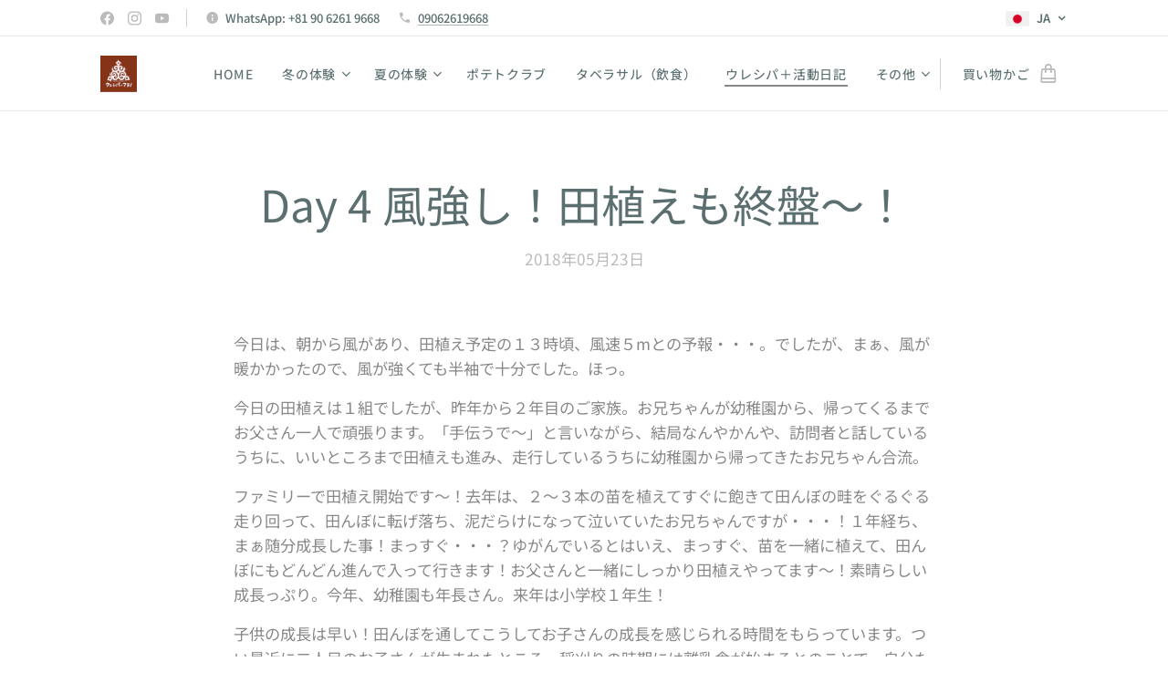

--- FILE ---
content_type: text/html; charset=UTF-8
request_url: https://www.urespa-furano.jp/l/urespa-furano-ricepaddy-planting-day4-family-event/
body_size: 23230
content:
<!DOCTYPE html>
<html class="no-js" prefix="og: https://ogp.me/ns#" lang="ja">
<head><link rel="preconnect" href="https://duyn491kcolsw.cloudfront.net" crossorigin><link rel="preconnect" href="https://fonts.gstatic.com" crossorigin><meta charset="utf-8"><link rel="shortcut icon" href="https://78e23bd96a.clvaw-cdnwnd.com/6c45bc3a4aee01539757f7bc1e489631/200000460-084b6084b8/favicon.ico?ph=78e23bd96a"><link rel="apple-touch-icon" href="https://78e23bd96a.clvaw-cdnwnd.com/6c45bc3a4aee01539757f7bc1e489631/200000460-084b6084b8/favicon.ico?ph=78e23bd96a"><link rel="icon" href="https://78e23bd96a.clvaw-cdnwnd.com/6c45bc3a4aee01539757f7bc1e489631/200000460-084b6084b8/favicon.ico?ph=78e23bd96a">
    <meta http-equiv="X-UA-Compatible" content="IE=edge">
    <title>風強し！　田植え４日目、家族で一緒に、大きくなーれ　ウレシパ◆フラノ　お米手作り体験　〜田植え〜</title>
    <meta name="viewport" content="width=device-width,initial-scale=1">
    <meta name="msapplication-tap-highlight" content="no">
    
    <link href="https://duyn491kcolsw.cloudfront.net/files/0r/0rk/0rklmm.css?ph=78e23bd96a" media="print" rel="stylesheet">
    <link href="https://duyn491kcolsw.cloudfront.net/files/2e/2e5/2e5qgh.css?ph=78e23bd96a" media="screen and (min-width:100000em)" rel="stylesheet" data-type="cq" disabled>
    <link rel="stylesheet" href="https://duyn491kcolsw.cloudfront.net/files/45/45b/45boco.css?ph=78e23bd96a"><link rel="stylesheet" href="https://duyn491kcolsw.cloudfront.net/files/4e/4er/4ersdq.css?ph=78e23bd96a" media="screen and (min-width:37.5em)"><link rel="stylesheet" href="https://duyn491kcolsw.cloudfront.net/files/43/43h/43hx1d.css?ph=78e23bd96a" data-wnd_color_scheme_file=""><link rel="stylesheet" href="https://duyn491kcolsw.cloudfront.net/files/25/25j/25jvvv.css?ph=78e23bd96a" data-wnd_color_scheme_desktop_file="" media="screen and (min-width:37.5em)" disabled=""><link rel="stylesheet" href="https://duyn491kcolsw.cloudfront.net/files/16/16t/16tbvw.css?ph=78e23bd96a" data-wnd_additive_color_file=""><link rel="stylesheet" href="https://duyn491kcolsw.cloudfront.net/files/1b/1b1/1b1pns.css?ph=78e23bd96a" data-wnd_typography_file=""><link rel="stylesheet" href="https://duyn491kcolsw.cloudfront.net/files/3z/3zn/3zn0c1.css?ph=78e23bd96a" data-wnd_typography_desktop_file="" media="screen and (min-width:37.5em)" disabled=""><script>(()=>{let e=!1;const t=()=>{if(!e&&window.innerWidth>=600){for(let e=0,t=document.querySelectorAll('head > link[href*="css"][media="screen and (min-width:37.5em)"]');e<t.length;e++)t[e].removeAttribute("disabled");e=!0}};t(),window.addEventListener("resize",t),"container"in document.documentElement.style||fetch(document.querySelector('head > link[data-type="cq"]').getAttribute("href")).then((e=>{e.text().then((e=>{const t=document.createElement("style");document.head.appendChild(t),t.appendChild(document.createTextNode(e)),import("https://duyn491kcolsw.cloudfront.net/client/js.polyfill/container-query-polyfill.modern.js").then((()=>{let e=setInterval((function(){document.body&&(document.body.classList.add("cq-polyfill-loaded"),clearInterval(e))}),100)}))}))}))})()</script>
<link rel="preload stylesheet" href="https://duyn491kcolsw.cloudfront.net/files/2m/2m8/2m8msc.css?ph=78e23bd96a" as="style"><link rel="preload stylesheet" href="https://duyn491kcolsw.cloudfront.net/files/3b/3ba/3ba1aa.css?ph=78e23bd96a" as="style"><meta name="description" content="ウレシパ◆フラノのお米手作り体験、田植え４日目。子供の成長は早い！田んぼを通してこうしてお子さんの成長を感じられる時間をもらっています。つい最近に二人目のお子さんが生まれたところ。稲刈りの時期には離乳食が始まるとのことで、自分たちで植えたお米で離乳食ができるという嬉しいお言葉も聞かれました〜！稲刈りが楽しみですね〜"><meta name="keywords" content=""><meta name="generator" content="Webnode 2"><meta name="apple-mobile-web-app-capable" content="no"><meta name="apple-mobile-web-app-status-bar-style" content="black"><meta name="format-detection" content="telephone=no">



<meta property="og:url" content="https://urespa-furano.jp/l/urespa-furano-ricepaddy-planting-day4-family-event/"><meta property="og:title" content="風強し！　田植え４日目、家族で一緒に、大きくなーれ　ウレシパ◆フラノ　お米手作り体験　〜田植え〜"><meta property="og:type" content="article"><meta property="og:description" content="ウレシパ◆フラノのお米手作り体験、田植え４日目。子供の成長は早い！田んぼを通してこうしてお子さんの成長を感じられる時間をもらっています。つい最近に二人目のお子さんが生まれたところ。稲刈りの時期には離乳食が始まるとのことで、自分たちで植えたお米で離乳食ができるという嬉しいお言葉も聞かれました〜！稲刈りが楽しみですね〜"><meta property="og:site_name" content="ウレシパ+フラノ　もっと富良野が好きになる！　地元体験ツアー'urespa+furano' Local Experience Tours!"><meta property="fb:app_id" content="225951590755638"><meta name="robots" content="index,follow"><link rel="canonical" href="https://www.urespa-furano.jp/l/urespa-furano-ricepaddy-planting-day4-family-event/"><script>window.checkAndChangeSvgColor=function(c){try{var a=document.getElementById(c);if(a){c=[["border","borderColor"],["outline","outlineColor"],["color","color"]];for(var h,b,d,f=[],e=0,m=c.length;e<m;e++)if(h=window.getComputedStyle(a)[c[e][1]].replace(/\s/g,"").match(/^rgb[a]?\(([0-9]{1,3}),([0-9]{1,3}),([0-9]{1,3})/i)){b="";for(var g=1;3>=g;g++)b+=("0"+parseInt(h[g],10).toString(16)).slice(-2);"0"===b.charAt(0)&&(d=parseInt(b.substr(0,2),16),d=Math.max(16,d),b=d.toString(16)+b.slice(-4));f.push(c[e][0]+"="+b)}if(f.length){var k=a.getAttribute("data-src"),l=k+(0>k.indexOf("?")?"?":"&")+f.join("&");a.src!=l&&(a.src=l,a.outerHTML=a.outerHTML)}}}catch(n){}};</script><script>
		window._gtmDataLayer = window._gtmDataLayer || [];
		(function(w,d,s,l,i){w[l]=w[l]||[];w[l].push({'gtm.start':new Date().getTime(),event:'gtm.js'});
		var f=d.getElementsByTagName(s)[0],j=d.createElement(s),dl=l!='dataLayer'?'&l='+l:'';
		j.async=true;j.src='https://www.googletagmanager.com/gtm.js?id='+i+dl;f.parentNode.insertBefore(j,f);})
		(window,document,'script','_gtmDataLayer','GTM-542MMSL');</script><script src="https://www.googletagmanager.com/gtag/js?id=UA-101253984-1" async></script><script>
						window.dataLayer = window.dataLayer || [];
						function gtag(){
						
						dataLayer.push(arguments);}
						gtag('js', new Date());
						</script><script>gtag('config', 'UA-101253984-1');</script></head>
<body class="l wt-blogpost ac-i ac-n l-default l-d-none b-btn-r b-btn-s-l b-btn-dn b-btn-bw-2 img-d-n img-t-u img-h-n line-solid b-e-ds lbox-d c-s-n   hb-on  wnd-fe wnd-multilang  wnd-eshop"><noscript>
				<iframe
				 src="https://www.googletagmanager.com/ns.html?id=GTM-542MMSL"
				 height="0"
				 width="0"
				 style="display:none;visibility:hidden"
				 >
				 </iframe>
			</noscript>

<div class="wnd-page l-page cs-lblue ac-borange t-t-fs-s t-t-fw-m t-t-sp-n t-t-d-n t-s-fs-s t-s-fw-s t-s-sp-n t-s-d-n t-p-fs-s t-p-fw-m t-p-sp-n t-h-fs-s t-h-fw-s t-h-sp-n t-bq-fs-s t-bq-fw-s t-bq-sp-n t-bq-d-l t-btn-fw-l t-nav-fw-l t-pd-fw-s t-nav-tt-u">
    <div class="l-w t cf t-01">
        <div class="l-bg cf">
            <div class="s-bg-l">
                
                
            </div>
        </div>
        <header class="l-h cf">
            <div class="sw cf">
	<div class="sw-c cf"><section class="s s-hb cf sc-w   wnd-w-default wnd-hbl-on wnd-hbs-on wnd-hbi-on wnd-hbi-news-on">
	<div class="s-w cf">
		<div class="s-o cf">
			<div class="s-bg cf">
                <div class="s-bg-l">
                    
                    
                </div>
			</div>
			<div class="s-c">
                <div class="s-hb-c cf">
                    <div class="hb-si">
                        <div class="si">
    <div class="si-c"><a href="https://www.facebook.com/urespa.furano" target="_blank" rel="noreferrer" title="Facebook"><svg xmlns="https://www.w3.org/2000/svg" viewBox="0 0 24 24" height="18px" width="18px"><path d="M24 12.073c0-6.627-5.373-12-12-12s-12 5.373-12 12c0 5.99 4.388 10.954 10.125 11.854v-8.385H7.078v-3.47h3.047V9.43c0-3.007 1.792-4.669 4.533-4.669 1.312 0 2.686.235 2.686.235v2.953H15.83c-1.491 0-1.956.925-1.956 1.874v2.25h3.328l-.532 3.47h-2.796v8.385C19.612 23.027 24 18.062 24 12.073z" fill="#bebebe"></path></svg></a><a href="https://www.instagram.com/urespa.furano/" target="_blank" rel="noreferrer" title="Instagram"><svg viewBox="0 0 24 24" xmlns="https://www.w3.org/2000/svg" height="18px" width="18px"><path d="M12 0C8.74 0 8.333.015 7.053.072 5.775.132 4.905.333 4.14.63c-.789.306-1.459.717-2.126 1.384S.935 3.35.63 4.14C.333 4.905.131 5.775.072 7.053.012 8.333 0 8.74 0 12s.015 3.667.072 4.947c.06 1.277.261 2.148.558 2.913a5.885 5.885 0 001.384 2.126A5.868 5.868 0 004.14 23.37c.766.296 1.636.499 2.913.558C8.333 23.988 8.74 24 12 24s3.667-.015 4.947-.072c1.277-.06 2.148-.262 2.913-.558a5.898 5.898 0 002.126-1.384 5.86 5.86 0 001.384-2.126c.296-.765.499-1.636.558-2.913.06-1.28.072-1.687.072-4.947s-.015-3.667-.072-4.947c-.06-1.277-.262-2.149-.558-2.913a5.89 5.89 0 00-1.384-2.126A5.847 5.847 0 0019.86.63c-.765-.297-1.636-.499-2.913-.558C15.667.012 15.26 0 12 0zm0 2.16c3.203 0 3.585.016 4.85.071 1.17.055 1.805.249 2.227.415.562.217.96.477 1.382.896.419.42.679.819.896 1.381.164.422.36 1.057.413 2.227.057 1.266.07 1.646.07 4.85s-.015 3.585-.074 4.85c-.061 1.17-.256 1.805-.421 2.227a3.81 3.81 0 01-.899 1.382 3.744 3.744 0 01-1.38.896c-.42.164-1.065.36-2.235.413-1.274.057-1.649.07-4.859.07-3.211 0-3.586-.015-4.859-.074-1.171-.061-1.816-.256-2.236-.421a3.716 3.716 0 01-1.379-.899 3.644 3.644 0 01-.9-1.38c-.165-.42-.359-1.065-.42-2.235-.045-1.26-.061-1.649-.061-4.844 0-3.196.016-3.586.061-4.861.061-1.17.255-1.814.42-2.234.21-.57.479-.96.9-1.381.419-.419.81-.689 1.379-.898.42-.166 1.051-.361 2.221-.421 1.275-.045 1.65-.06 4.859-.06l.045.03zm0 3.678a6.162 6.162 0 100 12.324 6.162 6.162 0 100-12.324zM12 16c-2.21 0-4-1.79-4-4s1.79-4 4-4 4 1.79 4 4-1.79 4-4 4zm7.846-10.405a1.441 1.441 0 01-2.88 0 1.44 1.44 0 012.88 0z" fill="#bebebe"></path></svg></a><a href="https://www.youtube.com/channel/UCfyW0MyM9kppF3bKFWqtzHg" target="_blank" rel="noreferrer" title="Youtube"><svg xmlns="https://www.w3.org/2000/svg" viewBox="0 0 24 24" height="18px" width="18px"><path d="M23.498 6.186a3.016 3.016 0 00-2.122-2.136C19.505 3.545 12 3.545 12 3.545s-7.505 0-9.377.505A3.017 3.017 0 00.502 6.186C0 8.07 0 12 0 12s0 3.93.502 5.814a3.016 3.016 0 002.122 2.136c1.871.505 9.376.505 9.376.505s7.505 0 9.377-.505a3.015 3.015 0 002.122-2.136C24 15.93 24 12 24 12s0-3.93-.502-5.814zM9.545 15.568V8.432L15.818 12l-6.273 3.568z" fill="#bebebe"></path></svg></a></div>
</div>
                    </div>
                    <div class="hb-ci">
                        <div class="ci">
    <div class="ci-c" data-placeholder="問い合わせ先"><div class="ci-news"><span>WhatsApp: +81 90 6261 9668</span></div><div class="ci-phone"><span><a href="tel:09062619668">09062619668</a></span></div></div>
</div>
                    </div>
                    <div class="hb-ccy">
                        
                    </div>
                    <div class="hb-lang">
                        <div class="hbl">
    <div class="hbl-c">
        <span class="hbl-a">
            <span class="hbl-a-t">
                <span class="lang-ja">ja</span>
            </span>
        </span>
        <div class="hbl-i lang-items">
            <ul class="hbl-i-l">
                <li selected>
                    <span class="lang-ja">ja</span>
                </li><li>
                    <a href="/en/"><span class="lang-en">en</span></a>
                </li><li>
                    <a href="/zh-tw/"><span class="lang-zh-tw">zh-tw</span></a>
                </li>
            </ul>
        </div>
    </div>
</div>
                    </div>
                </div>
			</div>
		</div>
	</div>
</section><section data-space="true" class="s s-hn s-hn-default wnd-mt-classic wnd-na-c logo-classic sc-w   wnd-w-default wnd-nh-m wnd-nav-border wnd-nav-sticky menu-default-underline-grow">
	<div class="s-w">
		<div class="s-o">

			<div class="s-bg">
                <div class="s-bg-l">
                    
                    
                </div>
			</div>

			<div class="h-w h-f wnd-fixed">

				<div class="n-l">
					<div class="s-c menu-nav">
						<div class="logo-block">
							<div class="b b-l logo logo-default logo-nb jp-kei-font wnd-iar-1-1 logo-21 b-ls-s" id="wnd_LogoBlock_445829" data-wnd_mvc_type="wnd.fe.LogoBlock">
	<div class="b-l-c logo-content">
		<a class="b-l-link logo-link" href="/home/">

			<div class="b-l-image logo-image">
				<div class="b-l-image-w logo-image-cell">
                    <picture><source type="image/webp" srcset="https://78e23bd96a.clvaw-cdnwnd.com/6c45bc3a4aee01539757f7bc1e489631/200001785-e43cae43cc/450/logo%20top%20on%20website.webp?ph=78e23bd96a 189w, https://78e23bd96a.clvaw-cdnwnd.com/6c45bc3a4aee01539757f7bc1e489631/200001785-e43cae43cc/700/logo%20top%20on%20website.webp?ph=78e23bd96a 189w, https://78e23bd96a.clvaw-cdnwnd.com/6c45bc3a4aee01539757f7bc1e489631/200001785-e43cae43cc/logo%20top%20on%20website.webp?ph=78e23bd96a 189w" sizes="(min-width: 600px) 450px, (min-width: 360px) calc(100vw * 0.8), 100vw" ><img src="https://78e23bd96a.clvaw-cdnwnd.com/6c45bc3a4aee01539757f7bc1e489631/200000000-bf8d9bf8dc/logo%20top%20on%20website.jpg?ph=78e23bd96a" alt="" width="189" height="191" class="wnd-logo-img" ></picture>
				</div>
			</div>

			

			<div class="b-l-br logo-br"></div>

			<div class="b-l-text logo-text-wrapper">
				<div class="b-l-text-w logo-text">
					<span class="b-l-text-c logo-text-cell"></span>
				</div>
			</div>

		</a>
	</div>
</div>
						</div>

						<div id="menu-slider">
							<div id="menu-block">
								<nav id="menu"><div class="menu-font menu-wrapper">
	<a href="#" class="menu-close" rel="nofollow" title="Close Menu"></a>
	<ul role="menubar" aria-label="メニュー" class="level-1">
		<li role="none" class="wnd-homepage">
			<a class="menu-item" role="menuitem" href="/home/"><span class="menu-item-text">HOME</span></a>
			
		</li><li role="none" class="wnd-with-submenu">
			<a class="menu-item" role="menuitem" href="/winter-local-experience-tours/"><span class="menu-item-text">冬の体験</span></a>
			<ul role="menubar" aria-label="メニュー" class="level-2">
		<li role="none">
			<a class="menu-item" role="menuitem" href="/winter-cabbage-tour/"><span class="menu-item-text">冬のキャベツツアー</span></a>
			
		</li><li role="none">
			<a class="menu-item" role="menuitem" href="/snow-lantern-oden-night/"><span class="menu-item-text">スノーランタンおでんナイト</span></a>
			
		</li><li role="none">
			<a class="menu-item" role="menuitem" href="/localingredients-homemade-sausageandsweets-cookingclass/"><span class="menu-item-text">富良野クッキング体験</span></a>
			
		</li><li role="none">
			<a class="menu-item" role="menuitem" href="/mapleforest-walking-osanpotour/"><span class="menu-item-text">メープルの森お散歩ツアー</span></a>
			
		</li><li role="none">
			<a class="menu-item" role="menuitem" href="/beeswax-candles-handsonworkshop-furanoexperience/"><span class="menu-item-text">蜜蝋キャンドル作り体験</span></a>
			
		</li><li role="none">
			<a class="menu-item" role="menuitem" href="/homemade-miso-cocking-experience/"><span class="menu-item-text">手前味噌仕込み体験</span></a>
			
		</li>
	</ul>
		</li><li role="none" class="wnd-with-submenu">
			<a class="menu-item" role="menuitem" href="/summer-local-experience-tours/"><span class="menu-item-text">夏の体験</span></a>
			<ul role="menubar" aria-label="メニュー" class="level-2">
		<li role="none">
			<a class="menu-item" role="menuitem" href="/seasonalvegie-picking-pizza-outdoor-cooking/"><span class="menu-item-text">季節のお野菜収穫体験＆ピザ手作り青空クッキング</span></a>
			
		</li><li role="none">
			<a class="menu-item" role="menuitem" href="/furano-melon-picking-experience/"><span class="menu-item-text">富良野メロン収穫体験</span></a>
			
		</li><li role="none">
			<a class="menu-item" role="menuitem" href="/furano-beekeeper-experiencetour/"><span class="menu-item-text">ビーキーパー（養蜂）体験ツアー</span></a>
			
		</li><li role="none">
			<a class="menu-item" role="menuitem" href="/streamriver-fishingandbbq-daycamp/"><span class="menu-item-text">川釣りデイキャンプ体験（日帰り）</span></a>
			
		</li><li role="none" class="wnd-with-submenu">
			<a class="menu-item" role="menuitem" href="/e-bike-tour-in-furano/"><span class="menu-item-text">E-Bikeサイクリング</span></a>
			<ul role="menubar" aria-label="メニュー" class="level-3">
		<li role="none">
			<a class="menu-item" role="menuitem" href="/ebiketour-instacycling-lavenderarea/"><span class="menu-item-text">ラベンダーの丘エリア</span></a>
			
		</li><li role="none">
			<a class="menu-item" role="menuitem" href="/ebike-lavendergrapevinesarea-selfguidebbqlunch-daytour/"><span class="menu-item-text">ラベンダーの丘＆ぶどうヶ丘エリア</span></a>
			
		</li>
	</ul>
		</li>
	</ul>
		</li><li role="none">
			<a class="menu-item" role="menuitem" href="/potatoclub-nakafurano/"><span class="menu-item-text">ポテトクラブ</span></a>
			
		</li><li role="none">
			<a class="menu-item" role="menuitem" href="/group-lunch-taberasaru/"><span class="menu-item-text">タベラサル（飲食）</span></a>
			
		</li><li role="none" class="wnd-active-path">
			<a class="menu-item" role="menuitem" href="/urespa-furano-half-day-tour-report/"><span class="menu-item-text">ウレシパ＋活動日記</span></a>
			
		</li><li role="none" class="wnd-with-submenu">
			<a class="menu-item" role="menuitem" href="/localproducts-urespa-marche-onlineshop/"><span class="menu-item-text">ウレシパ・マルシェ</span></a>
			<ul role="menubar" aria-label="メニュー" class="level-2">
		<li role="none">
			<a class="menu-item" role="menuitem" href="/ecofriendly-furanooriginal-natural-products-online-inquiry/"><span class="menu-item-text">ウレシパ・マルシェ お問い合わせ</span></a>
			
		</li><li role="none">
			<a class="menu-item" role="menuitem" href="/%e3%81%94%e5%88%a9%e7%94%a8%e8%a6%8f%e7%b4%84/"><span class="menu-item-text">ご利用規約</span></a>
			
		</li><li role="none">
			<a class="menu-item" role="menuitem" href="/%e3%83%97%e3%83%a9%e3%82%a4%e3%83%90%e3%82%b7%e3%83%bc%e3%83%9d%e3%83%aa%e3%82%b7%e3%83%bc/"><span class="menu-item-text">プライバシーポリシー</span></a>
			
		</li><li role="none">
			<a class="menu-item" role="menuitem" href="/%e7%89%b9%e5%ae%9a%e5%95%86%e5%8f%96%e5%bc%95%e6%b3%95%e3%81%ab%e5%9f%ba%e3%81%a5%e3%81%8f%e8%a1%a8%e8%a8%98/"><span class="menu-item-text">特定商取引法に基づく表記</span></a>
			
		</li>
	</ul>
		</li><li role="none">
			<a class="menu-item" role="menuitem" href="/traveltrailerinn-minpaku-guesthouse-longstay-winter/"><span class="menu-item-text">民泊『トラベルトレーラーイン』</span></a>
			
		</li><li role="none">
			<a class="menu-item" role="menuitem" href="/ecofriendly-honeyproject-furano-originalproducts/"><span class="menu-item-text">ハニープロジェクト </span></a>
			
		</li><li role="none">
			<a class="menu-item" role="menuitem" href="/ecofriendly-mapleproject-furano-originalproducts/"><span class="menu-item-text">メープルプロジェクト</span></a>
			
		</li><li role="none">
			<a class="menu-item" role="menuitem" href="/about-us/"><span class="menu-item-text">ウレシパ＋フラノとは？</span></a>
			
		</li><li role="none">
			<a class="menu-item" role="menuitem" href="/contact-us/"><span class="menu-item-text">お問い合わせ</span></a>
			
		</li><li role="none">
			<a class="menu-item" role="menuitem" href="/access-to-furano/"><span class="menu-item-text">富良野までのアクセス</span></a>
			
		</li><li role="none">
			<a class="menu-item" role="menuitem" href="/local-experience-tours-information/"><span class="menu-item-text">お支払い・取り消し・変更等について</span></a>
			
		</li>
	</ul>
	<span class="more-text">その他</span>
</div></nav>
							</div>
						</div>

						<div class="cart-and-mobile">
							
							<div class="cart cf">
	<div class="cart-content">
		<a href="/cart/">
			<div class="cart-content-link">
				<div class="cart-text"><span>買い物かご</span></div>
				<div class="cart-piece-count" data-count="0" data-wnd_cart_part="count">0</div>
				<div class="cart-piece-text" data-wnd_cart_part="text"></div>
				<div class="cart-price" data-wnd_cart_part="price">0円</div>
			</div>
		</a>
	</div>
</div>

							<div id="menu-mobile">
								<a href="#" id="menu-submit"><span></span>メニュー</a>
							</div>
						</div>

					</div>
				</div>

			</div>

		</div>
	</div>
</section></div>
</div>
        </header>
        <main class="l-m cf">
            <div class="sw cf">
	<div class="sw-c cf"><section data-space="true" class="s s-hm s-hm-bdh s-bdh cf sc-w   wnd-w-default wnd-s-normal wnd-h-auto wnd-nh-m wnd-p-cc hn-default">
    <div class="s-w cf">
	    <div class="s-o cf">
	        <div class="s-bg cf">
                <div class="s-bg-l">
                    
                    
                </div>
	        </div>
	        <div class="h-c s-c cf">
		        <div class="s-bdh-c b b-s-l b-s-r b-cs cf">
			        <div class="s-bdh-w">
			            <h1 class="s-bdh-t"><div class="ld">
	<span class="ld-c">Day 4 風強し！田植えも終盤〜！</span>
</div></h1>
			            <span class="s-bdh-d"><div class="ld">
	<span class="ld-c">2018年05月23日</span>
</div></span>
			        </div>
		        </div>
	        </div>
	    </div>
    </div>
</section><section class="s s-basic cf sc-w   wnd-w-default wnd-s-normal wnd-h-auto" data-wnd_brightness="0" data-wnd_last_section>
	<div class="s-w cf">
		<div class="s-o s-fs cf">
			<div class="s-bg cf">
				<div class="s-bg-l">
                    
					
				</div>
			</div>
			<div class="s-c s-fs cf">
				<div class="ez cf wnd-no-cols">
	<div class="ez-c"><div class="b b-text cf">
	<div class="b-c b-text-c b-s b-s-t60 b-s-b60 b-cs cf"><p>今日は、朝から風があり、田植え予定の１３時頃、風速５mとの予報・・・。でしたが、まぁ、風が暖かかったので、風が強くても半袖で十分でした。ほっ。</p><p>今日の田植えは１組でしたが、昨年から２年目のご家族。お兄ちゃんが幼稚園から、帰ってくるまでお父さん一人で頑張ります。「手伝うで〜」と言いながら、結局なんやかんや、訪問者と話しているうちに、いいところまで田植えも進み、走行しているうちに幼稚園から帰ってきたお兄ちゃん合流。</p><p>ファミリーで田植え開始です〜！去年は、２〜３本の苗を植えてすぐに飽きて田んぼの畦をぐるぐる走り回って、田んぼに転げ落ち、泥だらけになって泣いていたお兄ちゃんですが・・・！１年経ち、まぁ随分成長した事！まっすぐ・・・？ゆがんでいるとはいえ、まっすぐ、苗を一緒に植えて、田んぼにもどんどん進んで入って行きます！お父さんと一緒にしっかり田植えやってます〜！素晴らしい成長っぷり。今年、幼稚園も年長さん。来年は小学校１年生！<br></p><p>子供の成長は早い！田んぼを通してこうしてお子さんの成長を感じられる時間をもらっています。つい最近に二人目のお子さんが生まれたところ。稲刈りの時期には離乳食が始まるとのことで、自分たちで植えたお米で離乳食ができるという嬉しいお言葉も聞かれました〜！稲刈りが楽しみですね〜<br></p><p><a href="/riceplanting-workshop/">お米手作り体験</a></p></div>
</div></div>
</div>
			</div>
		</div>
	</div>
</section></div>
</div>
<div class="s-bdf b-s b-s-t200 b-cs " data-wnd_social_buttons="true">
	<div class="s-bdf-share b-s-b200"><div id="fb-root"></div><script src="https://connect.facebook.net/ja_JP/sdk.js#xfbml=1&amp;version=v5.0&amp;appId=225951590755638&amp;autoLogAppEvents=1" async defer crossorigin="anonymous"></script><div style="margin-right: 20px" class="fb-share-button" data-href="https://www.urespa-furano.jp/l/urespa-furano-ricepaddy-planting-day4-family-event/" data-layout="button" data-size="large"><a class="fb-xfbml-parse-ignore" target="_blank" href="https://www.facebook.com/sharer/sharer.php?u=https%3A%2F%2Fwww.urespa-furano.jp%2Fl%2Furespa-furano-ricepaddy-planting-day4-family-event%2F&amp;src=sdkpreparse">Share</a></div><a href="https://twitter.com/share" class="twitter-share-button" data-size="large">Tweet</a><script>window.twttr=function(t,e,r){var n,i=t.getElementsByTagName(e)[0],w=window.twttr||{};return t.getElementById(r)?w:((n=t.createElement(e)).id=r,n.src="https://platform.twitter.com/widgets.js",i.parentNode.insertBefore(n,i),w._e=[],w.ready=function(t){w._e.push(t)},w)}(document,"script","twitter-wjs");</script></div>
	<div class="s-bdf-comments"></div>
	<div class="s-bdf-html"></div>
</div>

        </main>
        <footer class="l-f cf">
            <div class="sw cf">
	<div class="sw-c cf"><section data-wn-border-element="s-f-border" class="s s-f s-f-basic s-f-simple sc-b   wnd-w-default wnd-s-higher">
	<div class="s-w">
		<div class="s-o">
			<div class="s-bg">
                <div class="s-bg-l">
                    
                    
                </div>
			</div>
			<div class="s-c s-f-l-w s-f-border">
				<div class="s-f-l b-s b-s-t0 b-s-b0">
					<div class="s-f-l-c s-f-l-c-first">
						<div class="s-f-cr"><span class="it b link">
	<span class="it-c">urespa+furano(C)2020 | Furano local experience tours! | 9-5 Higashimachi, Furano city, 076-0053 Hokkaido | inquiry@urespa-furano.jp</span>
</span></div>
						<div class="s-f-sf">
                            <span class="sf b">
<span class="sf-content sf-c link">Powered by ウレシパ＋フラノ地元体験ツアー　urespa+furano local experience tours!</span>
</span>
                            
                            
                            
                            
                        </div>
					</div>
					<div class="s-f-l-c s-f-l-c-last">
						<div class="s-f-lang lang-select cf">
	<div class="s-f-lang-c">
		<span class="s-f-lang-t lang-title"><span class="wt-bold"><span>言語</span></span></span>
		<div class="s-f-lang-i lang-items">
			<ul class="s-f-lang-list">
				<li class="link">
					<span class="lang-ja">日本語</span>
				</li><li class="link">
					<a href="/en/"><span class="lang-en">English</span></a>
				</li><li class="link">
					<a href="/zh-tw/"><span class="lang-zh-tw">中文 (繁體)</span></a>
				</li>
			</ul>
		</div>
	</div>
</div>
					</div>
                    <div class="s-f-l-c s-f-l-c-currency">
                        <div class="s-f-ccy ccy-select cf">
	
</div>
                    </div>
				</div>
			</div>
		</div>
	</div>
</section></div>
</div>
        </footer>
    </div>
    
</div>


<script src="https://duyn491kcolsw.cloudfront.net/files/3n/3no/3nov38.js?ph=78e23bd96a" crossorigin="anonymous" type="module"></script><script>document.querySelector(".wnd-fe")&&[...document.querySelectorAll(".c")].forEach((e=>{const t=e.querySelector(".b-text:only-child");t&&""===t.querySelector(".b-text-c").innerText&&e.classList.add("column-empty")}))</script>


<script src="https://duyn491kcolsw.cloudfront.net/client.fe/js.compiled/lang.ja.2095.js?ph=78e23bd96a" crossorigin="anonymous"></script><script src="https://duyn491kcolsw.cloudfront.net/client.fe/js.compiled/compiled.multi.2-2201.js?ph=78e23bd96a" crossorigin="anonymous"></script><script>var wnd = wnd || {};wnd.$data = {"image_content_items":{"wnd_ThumbnailBlock_990783":{"id":"wnd_ThumbnailBlock_990783","type":"wnd.pc.ThumbnailBlock"},"wnd_Section_default_419335":{"id":"wnd_Section_default_419335","type":"wnd.pc.Section"},"wnd_LogoBlock_445829":{"id":"wnd_LogoBlock_445829","type":"wnd.pc.LogoBlock"},"wnd_FooterSection_footer_833548":{"id":"wnd_FooterSection_footer_833548","type":"wnd.pc.FooterSection"}},"svg_content_items":{"wnd_LogoBlock_445829":{"id":"wnd_LogoBlock_445829","type":"wnd.pc.LogoBlock"}},"content_items":[],"eshopSettings":{"ESHOP_SETTINGS_DISPLAY_PRICE_WITHOUT_VAT":false,"ESHOP_SETTINGS_DISPLAY_ADDITIONAL_VAT":false,"ESHOP_SETTINGS_DISPLAY_SHIPPING_COST":false},"project_info":{"isMultilanguage":true,"isMulticurrency":false,"eshop_tax_enabled":"1","country_code":"jp","contact_state":null,"eshop_tax_type":"VAT","eshop_discounts":true,"graphQLURL":"https:\/\/urespa-furano.jp\/servers\/graphql\/","iubendaSettings":{"cookieBarCode":"","cookiePolicyCode":"","privacyPolicyCode":"","termsAndConditionsCode":""}}};</script><script>wnd.$system = {"fileSystemType":"aws_s3","localFilesPath":"https:\/\/www.urespa-furano.jp\/_files\/","awsS3FilesPath":"https:\/\/78e23bd96a.clvaw-cdnwnd.com\/6c45bc3a4aee01539757f7bc1e489631\/","staticFiles":"https:\/\/duyn491kcolsw.cloudfront.net\/files","isCms":false,"staticCDNServers":["https:\/\/duyn491kcolsw.cloudfront.net\/"],"fileUploadAllowExtension":["jpg","jpeg","jfif","png","gif","bmp","ico","svg","webp","tiff","pdf","doc","docx","ppt","pptx","pps","ppsx","odt","xls","xlsx","txt","rtf","mp3","wma","wav","ogg","amr","flac","m4a","3gp","avi","wmv","mov","mpg","mkv","mp4","mpeg","m4v","swf","gpx","stl","csv","xml","txt","dxf","dwg","iges","igs","step","stp"],"maxUserFormFileLimit":4194304,"frontendLanguage":"ja","backendLanguage":"ja","frontendLanguageId":"1","page":{"id":50000001,"identifier":"l","template":{"id":200000570,"styles":{"typography":"t-01_new","scheme":"cs-lblue","additiveColor":"ac-borange","acHeadings":false,"acSubheadings":false,"acIcons":true,"acOthers":false,"lineStyle":"line-solid","background":{"default":null},"backgroundSettings":{"default":""},"imageTitle":"img-t-u","imageHover":"img-h-n","imageStyle":"img-d-n","buttonDecoration":"b-btn-dn","buttonStyle":"b-btn-r","buttonSize":"b-btn-s-l","buttonBorders":"b-btn-bw-2","lightboxStyle":"lbox-d","eshopGridItemStyle":"b-e-ds","eshopGridItemAlign":"b-e-c","columnSpaces":"c-s-n","acMenu":true,"layoutType":"l-default","layoutDecoration":"l-d-none","formStyle":"default","menuType":"","menuStyle":"menu-default-underline-grow","sectionWidth":"wnd-w-default","sectionSpace":"wnd-s-normal","buttonWeight":"t-btn-fw-l","productWeight":"t-pd-fw-s","headerBarStyle":"hb-on","menuWeight":"t-nav-fw-l","headerType":"default","searchStyle":"","typoTitleSizes":"t-t-fs-s","typoTitleWeights":"t-t-fw-m","typoTitleSpacings":"t-t-sp-n","typoTitleDecorations":"t-t-d-n","typoHeadingSizes":"t-h-fs-s","typoHeadingWeights":"t-h-fw-s","typoHeadingSpacings":"t-h-sp-n","typoSubtitleSizes":"t-s-fs-s","typoSubtitleWeights":"t-s-fw-s","typoSubtitleSpacings":"t-s-sp-n","typoSubtitleDecorations":"t-s-d-n","typoParagraphSizes":"t-p-fs-s","typoParagraphWeights":"t-p-fw-m","typoParagraphSpacings":"t-p-sp-n","typoBlockquoteSizes":"t-bq-fs-s","typoBlockquoteWeights":"t-bq-fw-s","typoBlockquoteSpacings":"t-bq-sp-n","typoBlockquoteDecorations":"t-bq-d-l","menuTextTransform":"t-nav-tt-u"}},"layout":"blog_detail","name":"Day 4 \u98a8\u5f37\u3057\uff01\u7530\u690d\u3048\u3082\u7d42\u76e4\u301c\uff01","html_title":"\u98a8\u5f37\u3057\uff01\u3000\u7530\u690d\u3048\uff14\u65e5\u76ee\u3001\u5bb6\u65cf\u3067\u4e00\u7dd2\u306b\u3001\u5927\u304d\u304f\u306a\u30fc\u308c\u3000\u30a6\u30ec\u30b7\u30d1\u25c6\u30d5\u30e9\u30ce\u3000\u304a\u7c73\u624b\u4f5c\u308a\u4f53\u9a13\u3000\u301c\u7530\u690d\u3048\u301c","language":"ja","langId":1,"isHomepage":false,"meta_description":"\u30a6\u30ec\u30b7\u30d1\u25c6\u30d5\u30e9\u30ce\u306e\u304a\u7c73\u624b\u4f5c\u308a\u4f53\u9a13\u3001\u7530\u690d\u3048\uff14\u65e5\u76ee\u3002\u5b50\u4f9b\u306e\u6210\u9577\u306f\u65e9\u3044\uff01\u7530\u3093\u307c\u3092\u901a\u3057\u3066\u3053\u3046\u3057\u3066\u304a\u5b50\u3055\u3093\u306e\u6210\u9577\u3092\u611f\u3058\u3089\u308c\u308b\u6642\u9593\u3092\u3082\u3089\u3063\u3066\u3044\u307e\u3059\u3002\u3064\u3044\u6700\u8fd1\u306b\u4e8c\u4eba\u76ee\u306e\u304a\u5b50\u3055\u3093\u304c\u751f\u307e\u308c\u305f\u3068\u3053\u308d\u3002\u7a32\u5208\u308a\u306e\u6642\u671f\u306b\u306f\u96e2\u4e73\u98df\u304c\u59cb\u307e\u308b\u3068\u306e\u3053\u3068\u3067\u3001\u81ea\u5206\u305f\u3061\u3067\u690d\u3048\u305f\u304a\u7c73\u3067\u96e2\u4e73\u98df\u304c\u3067\u304d\u308b\u3068\u3044\u3046\u5b09\u3057\u3044\u304a\u8a00\u8449\u3082\u805e\u304b\u308c\u307e\u3057\u305f\u301c\uff01\u7a32\u5208\u308a\u304c\u697d\u3057\u307f\u3067\u3059\u306d\u301c","meta_keywords":"","header_code":null,"footer_code":null,"styles":null,"countFormsEntries":[]},"listingsPrefix":"\/l\/","productPrefix":"\/p\/","cartPrefix":"\/cart\/","checkoutPrefix":"\/checkout\/","searchPrefix":"\/search\/","isCheckout":false,"isEshop":true,"hasBlog":true,"isProductDetail":false,"isListingDetail":true,"listing_page":{"id":200000034,"template_id":50000000,"link":"\/urespa-furano-half-day-tour-report\/","identifier":"urespa-furano-ricepaddy-planting-day4-family-event"},"hasEshopAnalytics":true,"gTagId":"UA-101253984-1","gAdsId":null,"format":{"be":{"DATE_TIME":{"mask":"%Y\u5e74%m\u6708%d\u65e5 %H:%M","regexp":"^(([0-9]{1,4}(\\-|\u5e74)(0?[1-9]|1[0-2])(\\-|\u6708)(0?[1-9]|[1,2][0-9]|3[0,1])\u65e5?)(( [0-1][0-9]| 2[0-3]):[0-5][0-9])?|(([0-9]{4}(0[1-9]|1[0-2])(0[1-9]|[1,2][0-9]|3[0,1])(0[0-9]|1[0-9]|2[0-3])[0-5][0-9][0-5][0-9])))?$"},"DATE":{"mask":"%Y\u5e74%m\u6708%d\u65e5","regexp":"^([0-9]{1,4}(\\-|\u5e74)(0?[1-9]|1[0-2])(\\-|\u6708)(0?[1-9]|[1,2][0-9]|3[0,1])\u65e5?)$"},"CURRENCY":{"mask":{"point":".","thousands":",","decimals":0,"mask":"%s","zerofill":true}}},"fe":{"DATE_TIME":{"mask":"%Y\u5e74%m\u6708%d\u65e5 %H:%M","regexp":"^(([0-9]{1,4}(\\-|\u5e74)(0?[1-9]|1[0-2])(\\-|\u6708)(0?[1-9]|[1,2][0-9]|3[0,1])\u65e5?)(( [0-1][0-9]| 2[0-3]):[0-5][0-9])?|(([0-9]{4}(0[1-9]|1[0-2])(0[1-9]|[1,2][0-9]|3[0,1])(0[0-9]|1[0-9]|2[0-3])[0-5][0-9][0-5][0-9])))?$"},"DATE":{"mask":"%Y\u5e74%m\u6708%d\u65e5","regexp":"^([0-9]{1,4}(\\-|\u5e74)(0?[1-9]|1[0-2])(\\-|\u6708)(0?[1-9]|[1,2][0-9]|3[0,1])\u65e5?)$"},"CURRENCY":{"mask":{"point":".","thousands":",","decimals":0,"mask":"%s","zerofill":true}}}},"e_product":null,"listing_item":{"id":200001144,"name":"Day 4 \u98a8\u5f37\u3057\uff01\u7530\u690d\u3048\u3082\u7d42\u76e4\u301c\uff01","identifier":"urespa-furano-ricepaddy-planting-day4-family-event","date":"20180523000000","meta_description":"\u30a6\u30ec\u30b7\u30d1\u25c6\u30d5\u30e9\u30ce\u306e\u304a\u7c73\u624b\u4f5c\u308a\u4f53\u9a13\u3001\u7530\u690d\u3048\uff14\u65e5\u76ee\u3002\u5b50\u4f9b\u306e\u6210\u9577\u306f\u65e9\u3044\uff01\u7530\u3093\u307c\u3092\u901a\u3057\u3066\u3053\u3046\u3057\u3066\u304a\u5b50\u3055\u3093\u306e\u6210\u9577\u3092\u611f\u3058\u3089\u308c\u308b\u6642\u9593\u3092\u3082\u3089\u3063\u3066\u3044\u307e\u3059\u3002\u3064\u3044\u6700\u8fd1\u306b\u4e8c\u4eba\u76ee\u306e\u304a\u5b50\u3055\u3093\u304c\u751f\u307e\u308c\u305f\u3068\u3053\u308d\u3002\u7a32\u5208\u308a\u306e\u6642\u671f\u306b\u306f\u96e2\u4e73\u98df\u304c\u59cb\u307e\u308b\u3068\u306e\u3053\u3068\u3067\u3001\u81ea\u5206\u305f\u3061\u3067\u690d\u3048\u305f\u304a\u7c73\u3067\u96e2\u4e73\u98df\u304c\u3067\u304d\u308b\u3068\u3044\u3046\u5b09\u3057\u3044\u304a\u8a00\u8449\u3082\u805e\u304b\u308c\u307e\u3057\u305f\u301c\uff01\u7a32\u5208\u308a\u304c\u697d\u3057\u307f\u3067\u3059\u306d\u301c","meta_keywords":"","html_title":"\u98a8\u5f37\u3057\uff01\u3000\u7530\u690d\u3048\uff14\u65e5\u76ee\u3001\u5bb6\u65cf\u3067\u4e00\u7dd2\u306b\u3001\u5927\u304d\u304f\u306a\u30fc\u308c\u3000\u30a6\u30ec\u30b7\u30d1\u25c6\u30d5\u30e9\u30ce\u3000\u304a\u7c73\u624b\u4f5c\u308a\u4f53\u9a13\u3000\u301c\u7530\u690d\u3048\u301c","styles":null,"content_items":{"wnd_PerexBlock_790224":{"type":"wnd.pc.PerexBlock","id":"wnd_PerexBlock_790224","context":"page","text":"\u003Cp\u003E\u4eca\u65e5\u306f\u3001\u671d\u304b\u3089\u98a8\u304c\u3042\u308a\u3001\u7530\u690d\u3048\u4e88\u5b9a\u306e\uff11\uff13\u6642\u9803\u3001\u98a8\u901f\uff15m\u3068\u306e\u4e88\u5831\u30fb\u30fb\u30fb\u3002\u3067\u3057\u305f\u304c\u3001\u307e\u3041\u3001\u98a8\u304c\u6696\u304b\u304b\u3063\u305f\u306e\u3067\u3001\u98a8\u304c\u5f37\u304f\u3066\u3082\u534a\u8896\u3067\u5341\u5206\u3067\u3057\u305f\u3002\u307b\u3063\u3002\u003C\/p\u003E"},"wnd_ThumbnailBlock_990783":{"type":"wnd.pc.ThumbnailBlock","id":"wnd_ThumbnailBlock_990783","context":"page","style":{"background":{"default":[],"overlays":[]},"backgroundSettings":{"default":[]}}},"wnd_SectionWrapper_94724":{"type":"wnd.pc.SectionWrapper","id":"wnd_SectionWrapper_94724","context":"page","content":["wnd_BlogDetailHeaderSection_blog_detail_header_399600","wnd_Section_default_419335"]},"wnd_BlogDetailHeaderSection_blog_detail_header_399600":{"type":"wnd.pc.BlogDetailHeaderSection","contentIdentifier":"blog_detail_header","id":"wnd_BlogDetailHeaderSection_blog_detail_header_399600","context":"page","content":{"default":["wnd_ListingDataBlock_926562","wnd_ListingDataBlock_267287"],"default_box":["wnd_ListingDataBlock_926562","wnd_ListingDataBlock_267287"]},"contentMap":{"wnd.pc.ListingDataBlock":{"name":"wnd_ListingDataBlock_926562","date":"wnd_ListingDataBlock_267287"}},"style":{"sectionColor":{"default":"sc-w"}},"variant":{"default":"default"}},"wnd_ListingDataBlock_926562":{"type":"wnd.pc.ListingDataBlock","id":"wnd_ListingDataBlock_926562","context":"page","refDataType":"listing_items","refDataKey":"listing_items.name","refDataId":200000298},"wnd_ListingDataBlock_267287":{"type":"wnd.pc.ListingDataBlock","id":"wnd_ListingDataBlock_267287","context":"page","refDataType":"listing_items","refDataKey":"listing_items.date","refDataId":200000298},"wnd_Section_default_419335":{"type":"wnd.pc.Section","contentIdentifier":"default","id":"wnd_Section_default_419335","context":"page","content":{"default":["wnd_EditZone_539337"],"default_box":["wnd_EditZone_539337"]},"contentMap":{"wnd.pc.EditZone":{"master-01":"wnd_EditZone_539337"}},"style":{"sectionColor":{"default":"sc-w"},"sectionWidth":{"default":"wnd-w-default"},"sectionSpace":{"default":"wnd-s-normal"},"sectionHeight":{"default":"wnd-h-auto"},"sectionPosition":{"default":"wnd-p-cc"}},"variant":{"default":"default"}},"wnd_EditZone_539337":{"type":"wnd.pc.EditZone","id":"wnd_EditZone_539337","context":"page","content":["wnd_TextBlock_616599"]},"wnd_TextBlock_616599":{"type":"wnd.pc.TextBlock","id":"wnd_TextBlock_616599","context":"page","code":"\u003Cp\u003E\u4eca\u65e5\u306f\u3001\u671d\u304b\u3089\u98a8\u304c\u3042\u308a\u3001\u7530\u690d\u3048\u4e88\u5b9a\u306e\uff11\uff13\u6642\u9803\u3001\u98a8\u901f\uff15m\u3068\u306e\u4e88\u5831\u30fb\u30fb\u30fb\u3002\u3067\u3057\u305f\u304c\u3001\u307e\u3041\u3001\u98a8\u304c\u6696\u304b\u304b\u3063\u305f\u306e\u3067\u3001\u98a8\u304c\u5f37\u304f\u3066\u3082\u534a\u8896\u3067\u5341\u5206\u3067\u3057\u305f\u3002\u307b\u3063\u3002\u003C\/p\u003E\u003Cp\u003E\u4eca\u65e5\u306e\u7530\u690d\u3048\u306f\uff11\u7d44\u3067\u3057\u305f\u304c\u3001\u6628\u5e74\u304b\u3089\uff12\u5e74\u76ee\u306e\u3054\u5bb6\u65cf\u3002\u304a\u5144\u3061\u3083\u3093\u304c\u5e7c\u7a1a\u5712\u304b\u3089\u3001\u5e30\u3063\u3066\u304f\u308b\u307e\u3067\u304a\u7236\u3055\u3093\u4e00\u4eba\u3067\u9811\u5f35\u308a\u307e\u3059\u3002\u300c\u624b\u4f1d\u3046\u3067\u301c\u300d\u3068\u8a00\u3044\u306a\u304c\u3089\u3001\u7d50\u5c40\u306a\u3093\u3084\u304b\u3093\u3084\u3001\u8a2a\u554f\u8005\u3068\u8a71\u3057\u3066\u3044\u308b\u3046\u3061\u306b\u3001\u3044\u3044\u3068\u3053\u308d\u307e\u3067\u7530\u690d\u3048\u3082\u9032\u307f\u3001\u8d70\u884c\u3057\u3066\u3044\u308b\u3046\u3061\u306b\u5e7c\u7a1a\u5712\u304b\u3089\u5e30\u3063\u3066\u304d\u305f\u304a\u5144\u3061\u3083\u3093\u5408\u6d41\u3002\u003C\/p\u003E\u003Cp\u003E\u30d5\u30a1\u30df\u30ea\u30fc\u3067\u7530\u690d\u3048\u958b\u59cb\u3067\u3059\u301c\uff01\u53bb\u5e74\u306f\u3001\uff12\u301c\uff13\u672c\u306e\u82d7\u3092\u690d\u3048\u3066\u3059\u3050\u306b\u98fd\u304d\u3066\u7530\u3093\u307c\u306e\u7566\u3092\u3050\u308b\u3050\u308b\u8d70\u308a\u56de\u3063\u3066\u3001\u7530\u3093\u307c\u306b\u8ee2\u3052\u843d\u3061\u3001\u6ce5\u3060\u3089\u3051\u306b\u306a\u3063\u3066\u6ce3\u3044\u3066\u3044\u305f\u304a\u5144\u3061\u3083\u3093\u3067\u3059\u304c\u30fb\u30fb\u30fb\uff01\uff11\u5e74\u7d4c\u3061\u3001\u307e\u3041\u968f\u5206\u6210\u9577\u3057\u305f\u4e8b\uff01\u307e\u3063\u3059\u3050\u30fb\u30fb\u30fb\uff1f\u3086\u304c\u3093\u3067\u3044\u308b\u3068\u306f\u3044\u3048\u3001\u307e\u3063\u3059\u3050\u3001\u82d7\u3092\u4e00\u7dd2\u306b\u690d\u3048\u3066\u3001\u7530\u3093\u307c\u306b\u3082\u3069\u3093\u3069\u3093\u9032\u3093\u3067\u5165\u3063\u3066\u884c\u304d\u307e\u3059\uff01\u304a\u7236\u3055\u3093\u3068\u4e00\u7dd2\u306b\u3057\u3063\u304b\u308a\u7530\u690d\u3048\u3084\u3063\u3066\u307e\u3059\u301c\uff01\u7d20\u6674\u3089\u3057\u3044\u6210\u9577\u3063\u3077\u308a\u3002\u4eca\u5e74\u3001\u5e7c\u7a1a\u5712\u3082\u5e74\u9577\u3055\u3093\u3002\u6765\u5e74\u306f\u5c0f\u5b66\u6821\uff11\u5e74\u751f\uff01\u003Cbr\u003E\u003C\/p\u003E\u003Cp\u003E\u5b50\u4f9b\u306e\u6210\u9577\u306f\u65e9\u3044\uff01\u7530\u3093\u307c\u3092\u901a\u3057\u3066\u3053\u3046\u3057\u3066\u304a\u5b50\u3055\u3093\u306e\u6210\u9577\u3092\u611f\u3058\u3089\u308c\u308b\u6642\u9593\u3092\u3082\u3089\u3063\u3066\u3044\u307e\u3059\u3002\u3064\u3044\u6700\u8fd1\u306b\u4e8c\u4eba\u76ee\u306e\u304a\u5b50\u3055\u3093\u304c\u751f\u307e\u308c\u305f\u3068\u3053\u308d\u3002\u7a32\u5208\u308a\u306e\u6642\u671f\u306b\u306f\u96e2\u4e73\u98df\u304c\u59cb\u307e\u308b\u3068\u306e\u3053\u3068\u3067\u3001\u81ea\u5206\u305f\u3061\u3067\u690d\u3048\u305f\u304a\u7c73\u3067\u96e2\u4e73\u98df\u304c\u3067\u304d\u308b\u3068\u3044\u3046\u5b09\u3057\u3044\u304a\u8a00\u8449\u3082\u805e\u304b\u308c\u307e\u3057\u305f\u301c\uff01\u7a32\u5208\u308a\u304c\u697d\u3057\u307f\u3067\u3059\u306d\u301c\u003Cbr\u003E\u003C\/p\u003E\u003Cp\u003E\u003Ca href=\u0022\/riceplanting-workshop\/\u0022\u003E\u304a\u7c73\u624b\u4f5c\u308a\u4f53\u9a13\u003C\/a\u003E\u003C\/p\u003E"}}},"feReleasedFeatures":{"dualCurrency":false,"HeurekaSatisfactionSurvey":true,"productAvailability":true},"labels":{"dualCurrency.fixedRate":"","invoicesGenerator.W2EshopInvoice.alreadyPayed":"\u8acb\u6c42\u3067\u306f\u3042\u308a\u307e\u305b\u3093\uff01\u304a\u652f\u6255\u6e08\u307f\u3067\u3059\u3002","invoicesGenerator.W2EshopInvoice.amount":"\u6570\u91cf\uff1a","invoicesGenerator.W2EshopInvoice.contactInfo":"\u304a\u554f\u5408\u305b\u5148\uff1a","invoicesGenerator.W2EshopInvoice.couponCode":"\u5272\u5f15\u30b3\u30fc\u30c9","invoicesGenerator.W2EshopInvoice.customer":"\u9001\u4ed8\u5148\uff1a","invoicesGenerator.W2EshopInvoice.dateOfIssue":"\u767a\u884c\u65e5\uff1a","invoicesGenerator.W2EshopInvoice.dateOfTaxableSupply":"\u8ab2\u7a0e\u5bfe\u8c61\u65e5","invoicesGenerator.W2EshopInvoice.dic":"NOT USED IN JAPAN","invoicesGenerator.W2EshopInvoice.discount":"\u5272\u5f15","invoicesGenerator.W2EshopInvoice.dueDate":"\u652f\u6255\u3044\u671f\u9650:","invoicesGenerator.W2EshopInvoice.email":"\u30e1\u30fc\u30eb\u30a2\u30c9\u30ec\u30b9:","invoicesGenerator.W2EshopInvoice.filenamePrefix":"\u660e\u7d30\u66f8-","invoicesGenerator.W2EshopInvoice.fiscalCode":"\u8ca1\u52d9\u30b3\u30fc\u30c9","invoicesGenerator.W2EshopInvoice.freeShipping":"\u9001\u6599\u7121\u6599","invoicesGenerator.W2EshopInvoice.ic":"\u4f1a\u793e\u30b3\u30fc\u30c9\uff1a","invoicesGenerator.W2EshopInvoice.invoiceNo":"\u660e\u7d30\u756a\u53f7","invoicesGenerator.W2EshopInvoice.invoiceNoTaxed":"\u660e\u7d30 - \u8ab2\u7a0e\u8acb\u6c42\u66f8\u756a\u53f7","invoicesGenerator.W2EshopInvoice.notVatPayers":"Not VAT registered","invoicesGenerator.W2EshopInvoice.orderNo":"\u6ce8\u6587\u756a\u53f7:","invoicesGenerator.W2EshopInvoice.paymentPrice":"\u652f\u6255\u624b\u6570\u6599\uff1a","invoicesGenerator.W2EshopInvoice.pec":"PEC\uff1a\uff08We don't use it)","invoicesGenerator.W2EshopInvoice.phone":"\u96fb\u8a71\u756a\u53f7\uff1a","invoicesGenerator.W2EshopInvoice.priceExTax":"\u7a0e\u629c\u4fa1\u683c\uff1a","invoicesGenerator.W2EshopInvoice.priceIncludingTax":"\u7a0e\u8fbc\u4fa1\u683c\uff1a","invoicesGenerator.W2EshopInvoice.product":"\u5546\u54c1\uff1a","invoicesGenerator.W2EshopInvoice.productNr":"\u5546\u54c1\u756a\u53f7\uff1a","invoicesGenerator.W2EshopInvoice.recipientCode":"\u53d7\u4fe1\u8005\u30b3\u30fc\u30c9","invoicesGenerator.W2EshopInvoice.shippingAddress":"\u9001\u4ed8\u5148\u4f4f\u6240:","invoicesGenerator.W2EshopInvoice.shippingPrice":"\u9001\u6599\uff1a","invoicesGenerator.W2EshopInvoice.subtotal":"\u5c0f\u8a08\uff1a","invoicesGenerator.W2EshopInvoice.sum":"\u5408\u8a08:","invoicesGenerator.W2EshopInvoice.supplier":"\u4f9b\u7d66\u5143\uff1a","invoicesGenerator.W2EshopInvoice.tax":"\u7a0e\uff1a","invoicesGenerator.W2EshopInvoice.total":"\u5408\u8a08:","invoicesGenerator.W2EshopInvoice.web":"\u30a6\u30a7\u30d6\u30b5\u30a4\u30c8\uff1a","wnd.errorBandwidthStorage.description":"\u3054\u4e0d\u4fbf\u3092\u304a\u304b\u3051\u3057\u3066\u7533\u3057\u8a33\u3054\u3056\u3044\u307e\u305b\u3093\u3002\u304a\u5ba2\u69d8\u304c\u30db\u30fc\u30e0\u30da\u30fc\u30b8\u306e\u6240\u6709\u8005\u3067\u3042\u308b\u5834\u5408\u306f\u3001\u30a2\u30ab\u30a6\u30f3\u30c8\u306b\u30ed\u30b0\u30a4\u30f3\u3057\u3066\u304b\u3089\u30db\u30fc\u30e0\u30da\u30fc\u30b8\u3092\u30aa\u30f3\u30e9\u30a4\u30f3\u306b\u623b\u3059\u65b9\u6cd5\u3092\u78ba\u8a8d\u3057\u3066\u304f\u3060\u3055\u3044\u3002","wnd.errorBandwidthStorage.heading":"\u3053\u306e\u30db\u30fc\u30e0\u30da\u30fc\u30b8\u306f\u4e00\u6642\u7684\u306b\u3054\u5229\u7528\u3067\u304d\u307e\u305b\u3093\uff08\u30e1\u30f3\u30c6\u30ca\u30f3\u30b9\u4e2d\uff09","wnd.es.CheckoutShippingService.correiosDeliveryWithSpecialConditions":"CEP de destino est\u00e1 sujeito a condi\u00e7\u00f5es especiais de entrega pela ECT e ser\u00e1 realizada com o acr\u00e9scimo de at\u00e9 7 (sete) dias \u00fateis ao prazo regular.","wnd.es.CheckoutShippingService.correiosWithoutHomeDelivery":"CEP de destino est\u00e1 temporariamente sem entrega domiciliar. A entrega ser\u00e1 efetuada na ag\u00eancia indicada no Aviso de Chegada que ser\u00e1 entregue no endere\u00e7o do destinat\u00e1rio","wnd.es.ProductEdit.unit.cm":"cm","wnd.es.ProductEdit.unit.floz":"fl oz","wnd.es.ProductEdit.unit.ft":"ft","wnd.es.ProductEdit.unit.ft2":"ft\u00b2","wnd.es.ProductEdit.unit.g":"g","wnd.es.ProductEdit.unit.gal":"gal","wnd.es.ProductEdit.unit.in":"\u30a4\u30f3\u30c1","wnd.es.ProductEdit.unit.inventoryQuantity":"\u500b","wnd.es.ProductEdit.unit.inventorySize":"cm","wnd.es.ProductEdit.unit.inventorySize.cm":"cm","wnd.es.ProductEdit.unit.inventorySize.inch":"\u30a4\u30f3\u30c1","wnd.es.ProductEdit.unit.inventoryWeight":"kg","wnd.es.ProductEdit.unit.inventoryWeight.kg":"kg","wnd.es.ProductEdit.unit.inventoryWeight.lb":"\u30dd\u30f3\u30c9","wnd.es.ProductEdit.unit.l":"L","wnd.es.ProductEdit.unit.m":"m","wnd.es.ProductEdit.unit.m2":"m\u00b2","wnd.es.ProductEdit.unit.m3":"m\u00b3","wnd.es.ProductEdit.unit.mg":"mg","wnd.es.ProductEdit.unit.ml":"ml","wnd.es.ProductEdit.unit.mm":"mm","wnd.es.ProductEdit.unit.oz":"\u30aa\u30f3\u30b9","wnd.es.ProductEdit.unit.pcs":"\u500b","wnd.es.ProductEdit.unit.pt":"pt","wnd.es.ProductEdit.unit.qt":"qt","wnd.es.ProductEdit.unit.yd":"yd","wnd.es.ProductList.inventory.outOfStock":"\u5728\u5eab\u5207\u308c","wnd.fe.CheckoutFi.creditCard":"\u30af\u30ec\u30b8\u30c3\u30c8\u30ab\u30fc\u30c9","wnd.fe.CheckoutSelectMethodKlarnaPlaygroundItem":"{name} playground test","wnd.fe.CheckoutSelectMethodZasilkovnaItem.change":"Change pick up point","wnd.fe.CheckoutSelectMethodZasilkovnaItem.choose":"Choose your pick up point","wnd.fe.CheckoutSelectMethodZasilkovnaItem.error":"Please select a pick up point","wnd.fe.CheckoutZipField.brInvalid":"\u90f5\u4fbf\u756a\u53f7\u3092XXX-XXXX\u5f62\u5f0f\u3067\u5165\u529b\u304f\u3060\u3055\u3044","wnd.fe.CookieBar.message":"\u3053\u306e\u30a6\u30a7\u30d6\u30b5\u30a4\u30c8\u306f\u5f53\u30b5\u30a4\u30c8\u306f\u3001\u304a\u5ba2\u69d8\u306e\u5229\u4fbf\u6027\u5411\u4e0a\u3068\u30b5\u30a4\u30c8\u306e\u6a5f\u80fd\u5411\u4e0a\u306e\u305f\u3081\u3001\u30af\u30c3\u30ad\u30fc\u3092\u5229\u7528\u3059\u308b\u5834\u5408\u304c\u3042\u308a\u307e\u3059\u3002\u304a\u5ba2\u69d8\u306e\u500b\u4eba\u60c5\u5831\u3092\u7279\u5b9a\u3059\u308b\u305f\u3081\u306e\u3082\u306e\u3067\u306f\u3042\u308a\u307e\u305b\u3093\u3002\u672c\u30b5\u30a4\u30c8\u306e\u5229\u7528\u3092\u3082\u3063\u3066\u672c\u30d7 \u30e9 \u30a4\u30d0 \u30b7 \u30fc \u30dd\u30ea\u30b7\u30fc\u306b\u540c \u610f\u3055 \u308c \u305f\u3053 \u3068\u306b\u306a\u308a\u307e\u3059\u3002","wnd.fe.FeFooter.createWebsite":"\u7121\u6599\u3067\u30db\u30fc\u30e0\u30da\u30fc\u30b8\u3092\u4f5c\u6210\u3057\u3088\u3046\uff01","wnd.fe.FormManager.error.file.invalidExtOrCorrupted":"\u30d5\u30a1\u30a4\u30eb\u304c\u51e6\u7406\u3067\u304d\u307e\u305b\u3093\u3067\u3057\u305f\u3002\u30d5\u30a1\u30a4\u30eb\u81ea\u4f53\u304c\u58ca\u308c\u3066\u3044\u308b\u304b\u3001\u30d5\u30a1\u30a4\u30eb\u5f62\u5f0f\uff08\u62e1\u5f35\u5b50\uff09\u304c\u5408\u3063\u3066\u3044\u307e\u305b\u3093\u3002","wnd.fe.FormManager.error.file.notAllowedExtension":"\u62e1\u5f35\u30d5\u30a1\u30a4\u30eb \u0022{EXTENSION}\u0022 \u306f\u7981\u6b62\u3055\u308c\u3066\u3044\u307e\u3059\u3002","wnd.fe.FormManager.error.file.required":"\u30a2\u30c3\u30d7\u30ed\u30fc\u30c9\u3059\u308b\u30d5\u30a1\u30a4\u30eb\u3092\u9078\u3093\u3067\u304f\u3060\u3055\u3044\u3002","wnd.fe.FormManager.error.file.sizeExceeded":"\u30a2\u30c3\u30d7\u30ed\u30fc\u30c9\u3067\u304d\u308b\u4e0a\u9650\u306e\u30d5\u30a1\u30a4\u30eb\u30b5\u30a4\u30ba\u306f {SIZE} MB\u3067\u3059\u3002","wnd.fe.FormManager.error.userChangePassword":"\u30d1\u30b9\u30ef\u30fc\u30c9\u304c\u4e00\u81f4\u3057\u307e\u305b\u3093","wnd.fe.FormManager.error.userLogin.inactiveAccount":"\u307e\u3060\u4f1a\u54e1\u767b\u9332\u624b\u7d9a\u304d\u306e\u627f\u8a8d\u304c\u304a\u308a\u3066\u3044\u307e\u305b\u3093\u306e\u3067\u3001\u4f1a\u54e1\u30ed\u30b0\u30a4\u30f3\u3067\u304d\u307e\u305b\u3093\u3002","wnd.fe.FormManager.error.userLogin.invalidLogin":"\u30e6\u30fc\u30b6\u30fc\u540d \uff08\u30e1\u30fc\u30eb\u30a2\u30c9\u30ec\u30b9\uff09 \u307e\u305f\u306f\u30d1\u30b9\u30ef\u30fc\u30c9\u304c\u7121\u52b9\u3067\u3059\uff01","wnd.fe.FreeBarBlock.buttonText":"\u3055\u3042\u3001\u306f\u3058\u3081\u3088\u3046","wnd.fe.FreeBarBlock.longText":"\u3053\u306e\u30b5\u30a4\u30c8\u306fWebnode\u3067\u4f5c\u6210\u3055\u308c\u307e\u3057\u305f\u3002 \u3042\u306a\u305f\u3082\u7121\u6599\u3067\u003Cstrong\u003E\u81ea\u5206\u3067\u4f5c\u6210\u003C\/strong\u003E\u3057\u3066\u307f\u307e\u305b\u3093\u304b\uff1f","wnd.fe.ListingData.shortMonthName.Apr":"4\u6708","wnd.fe.ListingData.shortMonthName.Aug":"8\u6708","wnd.fe.ListingData.shortMonthName.Dec":"12\u6708","wnd.fe.ListingData.shortMonthName.Feb":"2\u6708","wnd.fe.ListingData.shortMonthName.Jan":"1\u6708","wnd.fe.ListingData.shortMonthName.Jul":"7\u6708","wnd.fe.ListingData.shortMonthName.Jun":"6\u6708","wnd.fe.ListingData.shortMonthName.Mar":"3\u6708","wnd.fe.ListingData.shortMonthName.May":"5\u6708","wnd.fe.ListingData.shortMonthName.Nov":"11\u6708","wnd.fe.ListingData.shortMonthName.Oct":"10\u6708","wnd.fe.ListingData.shortMonthName.Sep":"9\u6708","wnd.fe.ShoppingCartManager.count.between2And4":"\u6570\u91cf{COUNT}","wnd.fe.ShoppingCartManager.count.moreThan5":"\u6570\u91cf{COUNT}","wnd.fe.ShoppingCartManager.count.one":"{COUNT} \u6570\u91cf","wnd.fe.ShoppingCartTable.label.itemsInStock":"\u5728\u5eab\u6570{COUNT}","wnd.fe.ShoppingCartTable.label.itemsInStock.between2And4":"\u5728\u5eab\u6570 {COUNT}","wnd.fe.ShoppingCartTable.label.itemsInStock.moreThan5":"\u5728\u5eab\u6570 {COUNT}","wnd.fe.ShoppingCartTable.label.itemsInStock.one":"\u5728\u5eab\u6570 {COUNT}","wnd.fe.ShoppingCartTable.label.outOfStock":"\u5728\u5eab\u5207\u308c","wnd.fe.UserBar.logOut":"\u30ed\u30b0\u30a2\u30a6\u30c8","wnd.pc.BlogDetailPageZone.next":"\u65b0\u3057\u3044\u8a18\u4e8b","wnd.pc.BlogDetailPageZone.previous":"\u524d\u306e\u8a18\u4e8b","wnd.pc.ContactInfoBlock.placeholder.infoMail":"\u4f8b\uff1acontact@example.com","wnd.pc.ContactInfoBlock.placeholder.infoPhone":"\u4f8b\uff1a03-1234-5678","wnd.pc.ContactInfoBlock.placeholder.infoText":"\u4f8b\uff1a\u6bce\u65e5\u5348\u524d9\u6642\u304b\u3089\u5348\u5f8c6\u6642\u307e\u3067\u55b6\u696d\u3057\u3066\u3044\u307e\u3059","wnd.pc.CookieBar.button.advancedClose":"\u9589\u3058\u308b","wnd.pc.CookieBar.button.advancedOpen":"\u8a73\u7d30\u8a2d\u5b9a\u3092\u958b\u304f","wnd.pc.CookieBar.button.advancedSave":"\u4fdd\u5b58","wnd.pc.CookieBar.link.disclosure":"Disclosure","wnd.pc.CookieBar.title.advanced":"\u8a73\u7d30\u8a2d\u5b9a","wnd.pc.CookieBar.title.option.functional":"\u6a5f\u80fd\u7684Cookie","wnd.pc.CookieBar.title.option.marketing":"\u30de\u30fc\u30b1\u30c6\u30a3\u30f3\u30b0 \/ \u30b5\u30fc\u30c9\u30d1\u30fc\u30c6\u30a3\u30fcCookie","wnd.pc.CookieBar.title.option.necessary":"\u5fc5\u9808Cookie","wnd.pc.CookieBar.title.option.performance":"\u30d1\u30d5\u30a9\u30fc\u30de\u30f3\u30b9Cookie","wnd.pc.CookieBarReopenBlock.text":"Cookie","wnd.pc.FileBlock.download":"\u30c0\u30a6\u30f3\u30ed\u30fc\u30c9","wnd.pc.FormBlock.action.defaultMessage.text":"\u30d5\u30a9\u30fc\u30e0\u306f\u6b63\u5e38\u306b\u9001\u4fe1\u3055\u308c\u307e\u3057\u305f\u3002","wnd.pc.FormBlock.action.defaultMessage.title":"\u3042\u308a\u304c\u3068\u3046\u3054\u3056\u3044\u307e\u3057\u305f\uff01","wnd.pc.FormBlock.action.invisibleCaptchaInfoText":"\u3053\u306e\u30b5\u30a4\u30c8\u306freCAPTCHA\u306b\u3088\u3063\u3066\u4fdd\u8b77\u3055\u308c\u3066\u304a\u308a\u3001Google\u306e\u003Clink1\u003E\u30d7\u30e9\u30a4\u30d0\u30b7\u30fc\u30dd\u30ea\u30b7\u30fc\u003C\/link1\u003E\u3068\u003Clink2\u003E\u5229\u7528\u898f\u7d04\u003C\/link2\u003E\u304c\u9069\u7528\u3055\u308c\u307e\u3059\u3002","wnd.pc.FormBlock.action.submitBlockedDisabledBecauseSiteSecurity":"\u3053\u306e\u30d5\u30a9\u30fc\u30e0\u306e\u9001\u4fe1\u306f\u3067\u304d\u307e\u305b\u3093\uff08\u30b5\u30a4\u30c8\u6240\u6709\u8005\u304c\u304a\u4f4f\u307e\u3044\u306e\u5730\u57df\u3092\u30d6\u30ed\u30c3\u30af\u3057\u3066\u3044\u307e\u3059\uff09\u3002","wnd.pc.FormBlock.mail.value.no":"\u3044\u3044\u3048","wnd.pc.FormBlock.mail.value.yes":"\u306f\u3044","wnd.pc.FreeBarBlock.text":"Powered by","wnd.pc.ListingDetailPageZone.next":"\u6b21\u3078","wnd.pc.ListingDetailPageZone.previous":"\u524d\u3078","wnd.pc.ListingItemCopy.namePrefix":"\u30b3\u30d4\u30fc: ","wnd.pc.MenuBlock.closeSubmenu":"\u30b5\u30d6\u30e1\u30cb\u30e5\u30fc\u3092\u9589\u3058\u308b","wnd.pc.MenuBlock.openSubmenu":"\u30b5\u30d6\u30e1\u30cb\u30e5\u30fc\u3092\u958b\u304f","wnd.pc.Option.defaultText":"\u307b\u304b\u306e\u30aa\u30d7\u30b7\u30e7\u30f3","wnd.pc.PageCopy.namePrefix":"\uff3f\uff3f\u306e\u30b3\u30d4\u30fc","wnd.pc.PhotoGalleryBlock.placeholder.text":"\u3053\u306e\u30ae\u30e3\u30e9\u30ea\u30fc\u306b\u306f\u307e\u3060\u753b\u50cf\u304c\u3042\u308a\u307e\u305b\u3093\u3002","wnd.pc.PhotoGalleryBlock.placeholder.title":"\u30d5\u30a9\u30c8\u30ae\u30e3\u30e9\u30ea\u30fc","wnd.pc.ProductAddToCartBlock.addToCart":"\u5546\u54c1\u3092\u30ab\u30fc\u30c8\u306b\u5165\u308c\u308b","wnd.pc.ProductAvailability.in14Days":"14\u65e5\u4ee5\u5185\u306b\u5165\u624b\u53ef","wnd.pc.ProductAvailability.in3Days":"3\u65e5\u4ee5\u5185\u306b\u5165\u624b\u53ef","wnd.pc.ProductAvailability.in7Days":"7\u65e5\u4ee5\u5185\u306b\u5165\u624b\u53ef","wnd.pc.ProductAvailability.inMonth":"1\u304b\u6708\u4ee5\u5185\u306b\u5165\u624b\u53ef","wnd.pc.ProductAvailability.inMoreThanMonth":"1\u304b\u6708\u4ee5\u4e0a\u5165\u8377\u306b\u5fc5\u8981","wnd.pc.ProductAvailability.inStock":"\u5728\u5eab\u3042\u308a","wnd.pc.ProductGalleryBlock.placeholder.text":"\u3053\u306e\u5546\u54c1\u30ae\u30e3\u30e9\u30ea\u30fc\u306b\u306f\u753b\u50cf\u304c\u3042\u308a\u307e\u305b\u3093\u3002","wnd.pc.ProductGalleryBlock.placeholder.title":"\u5546\u54c1\u30ae\u30e3\u30e9\u30ea\u30fc","wnd.pc.ProductItem.button.viewDetail":"\u5546\u54c1\u30da\u30fc\u30b8","wnd.pc.ProductOptionGroupBlock.notSelected":"\u30d0\u30ea\u30a8\u30fc\u30b7\u30e7\u30f3\u672a\u9078\u629e","wnd.pc.ProductOutOfStockBlock.label":"\u5728\u5eab\u5207\u308c","wnd.pc.ProductPriceBlock.prefixText":"","wnd.pc.ProductPriceBlock.suffixText":"\u301c","wnd.pc.ProductPriceExcludingVATBlock.USContent":"\u7a0e\u629c\u304d\u4fa1\u683c","wnd.pc.ProductPriceExcludingVATBlock.content":"\u7a0e\u8fbc\u4fa1\u683c","wnd.pc.ProductShippingInformationBlock.content":"\u9001\u6599\u306f\u542b\u307f\u307e\u305b\u3093","wnd.pc.ProductVATInformationBlock.content":"\u7a0e\u5225 {PRICE}","wnd.pc.ProductsZone.label.collections":"\u30ab\u30c6\u30b4\u30ea\u30fc","wnd.pc.ProductsZone.placeholder.noProductsInCategory":"\u3053\u306e\u30ab\u30c6\u30b4\u30ea\u30fc\u306f\u7a7a\u3067\u3059\u3002\u5546\u54c1\u3092\u5165\u308c\u308b\u304b\u3001\u4ed6\u306e\u30ab\u30c6\u30b4\u30ea\u30fc\u3092\u9078\u629e\u304f\u3060\u3055\u3044\u3002","wnd.pc.ProductsZone.placeholder.text":"\u307e\u3060\u5546\u54c1\u304c\u3042\u308a\u307e\u305b\u3093\u3002\u300c\u5546\u54c1\u3092\u8ffd\u52a0\u300d\u3092\u30af\u30ea\u30c3\u30af\u3057\u3066\u5165\u308c\u307e\u3057\u3087\u3046\u3002","wnd.pc.ProductsZone.placeholder.title":"\u5546\u54c1","wnd.pc.ProductsZoneModel.label.allCollections":"\u5168\u5546\u54c1","wnd.pc.SearchBlock.allListingItems":"\u3059\u3079\u3066\u306e\u30d6\u30ed\u30b0\u8a18\u4e8b","wnd.pc.SearchBlock.allPages":"\u3059\u3079\u3066\u306e\u30da\u30fc\u30b8","wnd.pc.SearchBlock.allProducts":"\u3059\u3079\u3066\u306e\u5546\u54c1","wnd.pc.SearchBlock.allResults":"\u691c\u7d22\u7d50\u679c\u3092\u3059\u3079\u3066\u8868\u793a","wnd.pc.SearchBlock.iconText":"\u691c\u7d22","wnd.pc.SearchBlock.inputPlaceholder":"\u691c\u7d22...","wnd.pc.SearchBlock.matchInListingItemIdentifier":"URL\u306b\u6587\u5b57\u5217\u0022{IDENTIFIER}\u0022\u304c\u3042\u308b\u8a18\u4e8b","wnd.pc.SearchBlock.matchInPageIdentifier":"Page with the term \u0022{IDENTIFIER}\u0022 in URL","wnd.pc.SearchBlock.noResults":"\u7d50\u679c\u304c\u898b\u3064\u304b\u308a\u307e\u305b\u3093","wnd.pc.SearchBlock.requestError":"\u30a8\u30e9\u30fc\uff1a\u3053\u308c\u4ee5\u4e0a\u306e\u7d50\u679c\u3092\u8aad\u307f\u8fbc\u3081\u307e\u305b\u3093\u3002 \u30da\u30fc\u30b8\u3092\u66f4\u65b0\u3059\u308b\u304b\u003Clink1\u003E\u3053\u3061\u3089\u3092\u30af\u30ea\u30c3\u30af\u3057\u3066\u518d\u5ea6\u304a\u8a66\u3057\u304f\u3060\u3055\u3044\u003C\/link1\u003E\u3002","wnd.pc.SearchResultsZone.emptyResult":"\u6761\u4ef6\u306b\u4e00\u81f4\u3059\u308b\u7d50\u679c\u306f\u898b\u3064\u304b\u308a\u307e\u305b\u3093\u3067\u3057\u305f\u3002","wnd.pc.SearchResultsZone.foundProducts":"\u691c\u7d22\u4ef6\u6570","wnd.pc.SearchResultsZone.listingItemsTitle":"\u30d6\u30ed\u30b0\u8a18\u4e8b","wnd.pc.SearchResultsZone.pagesTitle":"\u30da\u30fc\u30b8","wnd.pc.SearchResultsZone.productsTitle":"\u5546\u54c1","wnd.pc.SearchResultsZone.title":"\u691c\u7d22\u7d50\u679c\uff1a","wnd.pc.SectionMsg.name.eshopCategories":"\u30ab\u30c6\u30b4\u30ea\u30fc","wnd.pc.ShoppingCartTable.label.checkout":"\u8cfc\u5165\u624b\u7d9a\u304d\u3078","wnd.pc.ShoppingCartTable.label.checkoutDisabled":"\u30c1\u30a7\u30c3\u30af\u30a2\u30a6\u30c8\u306f\u307e\u3060\u3067\u304d\u307e\u305b\u3093\u3002\uff08\u914d\u9001\u65b9\u6cd5\u3084\u652f\u6255\u65b9\u6cd5\u304c\u8a2d\u5b9a\u3055\u308c\u3066\u3044\u306a\u3044\u305f\u3081\uff09","wnd.pc.ShoppingCartTable.label.checkoutDisabledBecauseSiteSecurity":"\u3053\u306e\u6ce8\u6587\u306f\u9001\u4fe1\u3067\u304d\u307e\u305b\u3093\uff08\u30b7\u30e7\u30c3\u30d7\u6240\u6709\u8005\u304c\u3042\u306a\u305f\u306e\u5730\u57df\u3092\u30d6\u30ed\u30c3\u30af\u3057\u3066\u3044\u307e\u3059\uff09\u3002","wnd.pc.ShoppingCartTable.label.continue":"\u30b7\u30e7\u30c3\u30d4\u30f3\u30b0\u3092\u7d9a\u3051\u308b","wnd.pc.ShoppingCartTable.label.delete":"\u524a\u9664","wnd.pc.ShoppingCartTable.label.item":"\u5546\u54c1","wnd.pc.ShoppingCartTable.label.price":"\u4fa1\u683c","wnd.pc.ShoppingCartTable.label.quantity":"\u6570\u91cf","wnd.pc.ShoppingCartTable.label.sum":"\u5408\u8a08","wnd.pc.ShoppingCartTable.label.totalPrice":"\u5408\u8a08","wnd.pc.ShoppingCartTable.placeholder.text":"\u305c\u3072\u30b7\u30e7\u30c3\u30d4\u30f3\u30b0\u3092\u304a\u697d\u3057\u307f\u304f\u3060\u3055\u3044\u266a","wnd.pc.ShoppingCartTable.placeholder.title":"\u30ab\u30fc\u30c8\u306f\u73fe\u5728\u7a7a\u3067\u3059\u3002","wnd.pc.ShoppingCartTotalPriceExcludingVATBlock.label":"\u7a0e\u5225","wnd.pc.ShoppingCartTotalPriceInformationBlock.label":"\u9001\u6599\u306f\u542b\u307f\u307e\u305b\u3093","wnd.pc.ShoppingCartTotalPriceWithVATBlock.label":"\u7a0e\u8fbc","wnd.pc.ShoppingCartTotalVATBlock.label":"\u7a0e\u7387 {RATE}%","wnd.pc.SystemFooterBlock.poweredByWebnode":"Powered by {START_LINK}Webnode{END_LINK}","wnd.pc.UserBar.logoutText":"\u30ed\u30b0\u30a2\u30a6\u30c8","wnd.pc.UserChangePasswordFormBlock.invalidRecoveryUrl":"\u30d1\u30b9\u30ef\u30fc\u30c9\u518d\u53d6\u5f97\u306e\u305f\u3081\u306e\u30ea\u30f3\u30af\u306f\u3059\u3067\u306b\u7121\u52b9\u3067\u3059\u3002\u518d\u5ea6\u30d1\u30b9\u30ef\u30fc\u30c9\u3092\u7533\u8acb\u3059\u308b\u5834\u5408\u3001\u3053\u3061\u3089{START_LINK}\u30d1\u30b9\u30ef\u30fc\u30c9\u518d\u53d6\u5f97{END_LINK}\u3067\u518d\u5ea6\u30ea\u30f3\u30af\u3092\u53d6\u5f97\u304f\u3060\u3055\u3044\u3002","wnd.pc.UserRecoveryFormBlock.action.defaultMessage.text":"\u30d1\u30b9\u30ef\u30fc\u30c9\u518d\u8a2d\u5b9a\u306e\u624b\u7d9a\u304d\u7528\u30ea\u30f3\u30af\u304c\u9001\u3089\u308c\u307e\u3057\u305f\u3002\u30e1\u30fc\u30eb\u304c\u6765\u306a\u3044\u5834\u5408\u3001\u8ff7\u60d1\u30e1\u30fc\u30eb\u30d5\u30a9\u30eb\u30c0\u3092\u30c1\u30a7\u30c3\u30af\u3057\u3066\u304f\u3060\u3055\u3044\u3002","wnd.pc.UserRecoveryFormBlock.action.defaultMessage.title":"\u518d\u8a2d\u5b9a\u30e1\u30fc\u30eb\u304c\u9001\u3089\u308c\u307e\u3057\u305f\u3002","wnd.pc.UserRegistrationFormBlock.action.defaultMessage.text":"\u73fe\u5728\u627f\u8a8d\u5f85\u3061\u306e\u72b6\u614b\u3067\u3059\u3002\u627f\u8a8d\u5f8c\u3001\u30e1\u30fc\u30eb\u306b\u3066\u304a\u77e5\u3089\u305b\u3057\u307e\u3059\u3002","wnd.pc.UserRegistrationFormBlock.action.defaultMessage.title":"\u3054\u767b\u9332\u3042\u308a\u304c\u3068\u3046\u3054\u3056\u3044\u307e\u3059\u3002","wnd.pc.UserRegistrationFormBlock.action.successfulRegistrationMessage.text":"\u767b\u9332\u304c\u7121\u4e8b\u306b\u5b8c\u4e86\u3057\u307e\u3057\u305f\u306e\u3067\u3001\u3053\u306e\u30b5\u30a4\u30c8\u306e\u30d7\u30e9\u30a4\u30d9\u30fc\u30c8\u30da\u30fc\u30b8\u306b\u30ed\u30b0\u30a4\u30f3\u3067\u304d\u307e\u3059\u3002","wnd.pm.AddNewPagePattern.onlineStore":"\u30cd\u30c3\u30c8\u30b7\u30e7\u30c3\u30d7","wnd.ps.CookieBarSettingsForm.default.advancedMainText":"\u3053\u3053\u3067Cookie\u306e\u8a2d\u5b9a\u3092\u30ab\u30b9\u30bf\u30de\u30a4\u30ba\u3067\u304d\u307e\u3059\u3002\u4ee5\u4e0b\u306e\u9805\u76ee\u3092\u6709\u52b9\u307e\u305f\u306f\u7121\u52b9\u306b\u3057\u3066\u3001\u9078\u629e\u5185\u5bb9\u3092\u4fdd\u5b58\u304f\u3060\u3055\u3044\u3002","wnd.ps.CookieBarSettingsForm.default.captionAcceptAll":"\u3059\u3079\u3066\u627f\u8afe","wnd.ps.CookieBarSettingsForm.default.captionAcceptNecessary":"\u5fc5\u8981\u9805\u76ee\u306e\u307f\u627f\u8afe","wnd.ps.CookieBarSettingsForm.default.mainText":"\u30a6\u30a7\u30d6\u30b5\u30a4\u30c8\u306e\u6a5f\u80fd\u6027\u3068\u5b89\u5168\u6027\u3092\u5b9f\u73fe\u3059\u308b\u305f\u3081\u3001Webnode\u306fCookie\u3092\u4f7f\u7528\u3057\u3066\u3001\u304a\u5ba2\u69d8\u306b\u3067\u304d\u308b\u3060\u3051\u6700\u9ad8\u306e\u4f53\u9a13\u3092\u63d0\u4f9b\u3057\u307e\u3059\u3002","wnd.templates.next":"\u6b21\u3078","wnd.templates.prev":"\u524d\u3078","wnd.templates.readMore":"\u7d9a\u304d\u3092\u8aad\u3080"},"currencyInfo":{"isDefault":true,"conversionRate":null,"decimals":0,"decimalsSeparator":".","thousandsSeparator":",","roundingType":"ROUND","mask":"%\u5186","paymentInDefaultCurrency":true,"code":"JPY"},"fontSubset":null};</script><script>wnd.trackerConfig = {
					events: {"error":{"name":"Error"},"publish":{"name":"Publish page"},"open_premium_popup":{"name":"Open premium popup"},"publish_from_premium_popup":{"name":"Publish from premium content popup"},"upgrade_your_plan":{"name":"Upgrade your plan"},"ml_lock_page":{"name":"Lock access to page"},"ml_unlock_page":{"name":"Unlock access to page"},"ml_start_add_page_member_area":{"name":"Start - add page Member Area"},"ml_end_add_page_member_area":{"name":"End - add page Member Area"},"ml_show_activation_popup":{"name":"Show activation popup"},"ml_activation":{"name":"Member Login Activation"},"ml_deactivation":{"name":"Member Login Deactivation"},"ml_enable_require_approval":{"name":"Enable approve registration manually"},"ml_disable_require_approval":{"name":"Disable approve registration manually"},"ml_fe_member_registration":{"name":"Member Registration on FE"},"ml_fe_member_login":{"name":"Login Member"},"ml_fe_member_recovery":{"name":"Sent recovery email"},"ml_fe_member_change_password":{"name":"Change Password"},"undoredo_click_undo":{"name":"Undo\/Redo - click Undo"},"undoredo_click_redo":{"name":"Undo\/Redo - click Redo"},"add_page":{"name":"Page adding completed"},"change_page_order":{"name":"Change of page order"},"delete_page":{"name":"Page deleted"},"background_options_change":{"name":"Background setting completed"},"add_content":{"name":"Content adding completed"},"delete_content":{"name":"Content deleting completed"},"change_text":{"name":"Editing of text completed"},"add_image":{"name":"Image adding completed"},"add_photo":{"name":"Adding photo to galery completed"},"change_logo":{"name":"Logo changing completed"},"open_pages":{"name":"Open Pages"},"show_page_cms":{"name":"Show Page - CMS"},"new_section":{"name":"New section completed"},"delete_section":{"name":"Section deleting completed"},"add_video":{"name":"Video adding completed"},"add_maps":{"name":"Maps adding completed"},"add_button":{"name":"Button adding completed"},"add_file":{"name":"File adding completed"},"add_hr":{"name":"Horizontal line adding completed"},"delete_cell":{"name":"Cell deleting completed"},"delete_microtemplate":{"name":"Microtemplate deleting completed"},"add_blog_page":{"name":"Blog page adding completed"},"new_blog_post":{"name":"New blog post created"},"new_blog_recent_posts":{"name":"Blog recent posts list created"},"e_show_products_popup":{"name":"Show products popup"},"e_show_add_product":{"name":"Show add product popup"},"e_show_edit_product":{"name":"Show edit product popup"},"e_show_collections_popup":{"name":"Show collections manager popup"},"e_show_eshop_settings":{"name":"Show eshop settings popup"},"e_add_product":{"name":"Add product"},"e_edit_product":{"name":"Edit product"},"e_remove_product":{"name":"Remove product"},"e_bulk_show":{"name":"Bulk show products"},"e_bulk_hide":{"name":"Bulk hide products"},"e_bulk_remove":{"name":"Bulk remove products"},"e_move_product":{"name":"Order products"},"e_add_collection":{"name":"Add collection"},"e_rename_collection":{"name":"Rename collection"},"e_remove_collection":{"name":"Remove collection"},"e_add_product_to_collection":{"name":"Assign product to collection"},"e_remove_product_from_collection":{"name":"Unassign product from collection"},"e_move_collection":{"name":"Order collections"},"e_add_products_page":{"name":"Add products page"},"e_add_procucts_section":{"name":"Add products list section"},"e_add_products_content":{"name":"Add products list content block"},"e_change_products_zone_style":{"name":"Change style in products list"},"e_change_products_zone_collection":{"name":"Change collection in products list"},"e_show_products_zone_collection_filter":{"name":"Show collection filter in products list"},"e_hide_products_zone_collection_filter":{"name":"Hide collection filter in products list"},"e_show_product_detail_page":{"name":"Show product detail page"},"e_add_to_cart":{"name":"Add product to cart"},"e_remove_from_cart":{"name":"Remove product from cart"},"e_checkout_step":{"name":"From cart to checkout"},"e_finish_checkout":{"name":"Finish order"},"welcome_window_play_video":{"name":"Welcome window - play video"},"e_import_file":{"name":"Eshop - products import - file info"},"e_import_upload_time":{"name":"Eshop - products import - upload file duration"},"e_import_result":{"name":"Eshop - products import result"},"e_import_error":{"name":"Eshop - products import - errors"},"e_promo_blogpost":{"name":"Eshop promo - blogpost"},"e_promo_activate":{"name":"Eshop promo - activate"},"e_settings_activate":{"name":"Online store - activate"},"e_promo_hide":{"name":"Eshop promo - close"},"e_activation_popup_step":{"name":"Eshop activation popup - step"},"e_activation_popup_activate":{"name":"Eshop activation popup - activate"},"e_activation_popup_hide":{"name":"Eshop activation popup - close"},"e_deactivation":{"name":"Eshop deactivation"},"e_reactivation":{"name":"Eshop reactivation"},"e_variant_create_first":{"name":"Eshop - variants - add first variant"},"e_variant_add_option_row":{"name":"Eshop - variants - add option row"},"e_variant_remove_option_row":{"name":"Eshop - variants - remove option row"},"e_variant_activate_edit":{"name":"Eshop - variants - activate edit"},"e_variant_deactivate_edit":{"name":"Eshop - variants - deactivate edit"},"move_block_popup":{"name":"Move block - show popup"},"move_block_start":{"name":"Move block - start"},"publish_window":{"name":"Publish window"},"welcome_window_video":{"name":"Video welcome window"},"ai_assistant_aisection_popup_promo_show":{"name":"AI Assistant - show AI section Promo\/Purchase popup (Upgrade Needed)"},"ai_assistant_aisection_popup_promo_close":{"name":"AI Assistant - close AI section Promo\/Purchase popup (Upgrade Needed)"},"ai_assistant_aisection_popup_promo_submit":{"name":"AI Assistant - submit AI section Promo\/Purchase popup (Upgrade Needed)"},"ai_assistant_aisection_popup_promo_trial_show":{"name":"AI Assistant - show AI section Promo\/Purchase popup (Free Trial Offered)"},"ai_assistant_aisection_popup_promo_trial_close":{"name":"AI Assistant - close AI section Promo\/Purchase popup (Free Trial Offered)"},"ai_assistant_aisection_popup_promo_trial_submit":{"name":"AI Assistant - submit AI section Promo\/Purchase popup (Free Trial Offered)"},"ai_assistant_aisection_popup_prompt_show":{"name":"AI Assistant - show AI section Prompt popup"},"ai_assistant_aisection_popup_prompt_submit":{"name":"AI Assistant - submit AI section Prompt popup"},"ai_assistant_aisection_popup_prompt_close":{"name":"AI Assistant - close AI section Prompt popup"},"ai_assistant_aisection_popup_error_show":{"name":"AI Assistant - show AI section Error popup"},"ai_assistant_aitext_popup_promo_show":{"name":"AI Assistant - show AI text Promo\/Purchase popup (Upgrade Needed)"},"ai_assistant_aitext_popup_promo_close":{"name":"AI Assistant - close AI text Promo\/Purchase popup (Upgrade Needed)"},"ai_assistant_aitext_popup_promo_submit":{"name":"AI Assistant - submit AI text Promo\/Purchase popup (Upgrade Needed)"},"ai_assistant_aitext_popup_promo_trial_show":{"name":"AI Assistant - show AI text Promo\/Purchase popup (Free Trial Offered)"},"ai_assistant_aitext_popup_promo_trial_close":{"name":"AI Assistant - close AI text Promo\/Purchase popup (Free Trial Offered)"},"ai_assistant_aitext_popup_promo_trial_submit":{"name":"AI Assistant - submit AI text Promo\/Purchase popup (Free Trial Offered)"},"ai_assistant_aitext_popup_prompt_show":{"name":"AI Assistant - show AI text Prompt popup"},"ai_assistant_aitext_popup_prompt_submit":{"name":"AI Assistant - submit AI text Prompt popup"},"ai_assistant_aitext_popup_prompt_close":{"name":"AI Assistant - close AI text Prompt popup"},"ai_assistant_aitext_popup_error_show":{"name":"AI Assistant - show AI text Error popup"},"ai_assistant_aiedittext_popup_promo_show":{"name":"AI Assistant - show AI edit text Promo\/Purchase popup (Upgrade Needed)"},"ai_assistant_aiedittext_popup_promo_close":{"name":"AI Assistant - close AI edit text Promo\/Purchase popup (Upgrade Needed)"},"ai_assistant_aiedittext_popup_promo_submit":{"name":"AI Assistant - submit AI edit text Promo\/Purchase popup (Upgrade Needed)"},"ai_assistant_aiedittext_popup_promo_trial_show":{"name":"AI Assistant - show AI edit text Promo\/Purchase popup (Free Trial Offered)"},"ai_assistant_aiedittext_popup_promo_trial_close":{"name":"AI Assistant - close AI edit text Promo\/Purchase popup (Free Trial Offered)"},"ai_assistant_aiedittext_popup_promo_trial_submit":{"name":"AI Assistant - submit AI edit text Promo\/Purchase popup (Free Trial Offered)"},"ai_assistant_aiedittext_submit":{"name":"AI Assistant - submit AI edit text action"},"ai_assistant_aiedittext_popup_error_show":{"name":"AI Assistant - show AI edit text Error popup"},"ai_assistant_aipage_popup_promo_show":{"name":"AI Assistant - show AI page Promo\/Purchase popup (Upgrade Needed)"},"ai_assistant_aipage_popup_promo_close":{"name":"AI Assistant - close AI page Promo\/Purchase popup (Upgrade Needed)"},"ai_assistant_aipage_popup_promo_submit":{"name":"AI Assistant - submit AI page Promo\/Purchase popup (Upgrade Needed)"},"ai_assistant_aipage_popup_promo_trial_show":{"name":"AI Assistant - show AI page Promo\/Purchase popup (Free Trial Offered)"},"ai_assistant_aipage_popup_promo_trial_close":{"name":"AI Assistant - close AI page Promo\/Purchase popup (Free Trial Offered)"},"ai_assistant_aipage_popup_promo_trial_submit":{"name":"AI Assistant - submit AI page Promo\/Purchase popup (Free Trial Offered)"},"ai_assistant_aipage_popup_prompt_show":{"name":"AI Assistant - show AI page Prompt popup"},"ai_assistant_aipage_popup_prompt_submit":{"name":"AI Assistant - submit AI page Prompt popup"},"ai_assistant_aipage_popup_prompt_close":{"name":"AI Assistant - close AI page Prompt popup"},"ai_assistant_aipage_popup_error_show":{"name":"AI Assistant - show AI page Error popup"},"ai_assistant_aiblogpost_popup_promo_show":{"name":"AI Assistant - show AI blog post Promo\/Purchase popup (Upgrade Needed)"},"ai_assistant_aiblogpost_popup_promo_close":{"name":"AI Assistant - close AI blog post Promo\/Purchase popup (Upgrade Needed)"},"ai_assistant_aiblogpost_popup_promo_submit":{"name":"AI Assistant - submit AI blog post Promo\/Purchase popup (Upgrade Needed)"},"ai_assistant_aiblogpost_popup_promo_trial_show":{"name":"AI Assistant - show AI blog post Promo\/Purchase popup (Free Trial Offered)"},"ai_assistant_aiblogpost_popup_promo_trial_close":{"name":"AI Assistant - close AI blog post Promo\/Purchase popup (Free Trial Offered)"},"ai_assistant_aiblogpost_popup_promo_trial_submit":{"name":"AI Assistant - submit AI blog post Promo\/Purchase popup (Free Trial Offered)"},"ai_assistant_aiblogpost_popup_prompt_show":{"name":"AI Assistant - show AI blog post Prompt popup"},"ai_assistant_aiblogpost_popup_prompt_submit":{"name":"AI Assistant - submit AI blog post Prompt popup"},"ai_assistant_aiblogpost_popup_prompt_close":{"name":"AI Assistant - close AI blog post Prompt popup"},"ai_assistant_aiblogpost_popup_error_show":{"name":"AI Assistant - show AI blog post Error popup"},"ai_assistant_trial_used":{"name":"AI Assistant - free trial attempt used"},"ai_agent_trigger_show":{"name":"AI Agent - show trigger button"},"ai_agent_widget_open":{"name":"AI Agent - open widget"},"ai_agent_widget_close":{"name":"AI Agent - close widget"},"ai_agent_widget_submit":{"name":"AI Agent - submit message"},"ai_agent_conversation":{"name":"AI Agent - conversation"},"ai_agent_error":{"name":"AI Agent - error"},"cookiebar_accept_all":{"name":"User accepted all cookies"},"cookiebar_accept_necessary":{"name":"User accepted necessary cookies"},"publish_popup_promo_banner_show":{"name":"Promo Banner in Publish Popup:"}},
					data: {"user":{"u":0,"p":38097975,"lc":"JP","t":"3"},"action":{"identifier":"","name":"","category":"project","platform":"WND2","version":"2-2201_2-2201"},"browser":{"url":"https:\/\/www.urespa-furano.jp\/l\/urespa-furano-ricepaddy-planting-day4-family-event\/","ua":"Mozilla\/5.0 (Macintosh; Intel Mac OS X 10_15_7) AppleWebKit\/537.36 (KHTML, like Gecko) Chrome\/131.0.0.0 Safari\/537.36; ClaudeBot\/1.0; +claudebot@anthropic.com)","referer_url":"","resolution":"","ip":"18.224.107.66"}},
					urlPrefix: "https://events.webnode.com/projects/-/events/",
					collection: "PROD",
				}</script></body>
</html>
